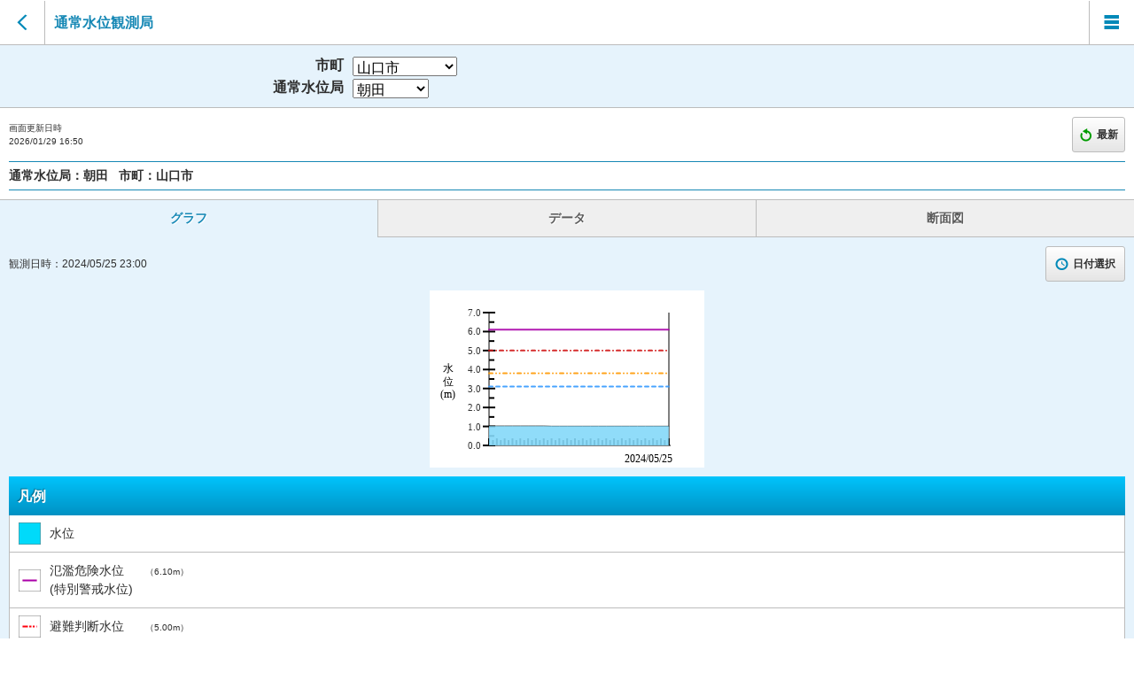

--- FILE ---
content_type: text/html; charset=utf-8
request_url: https://y-bousai.pref.yamaguchi.lg.jp/sp/water/spwlObserve.aspx?stncd=058&obsdt=202405252330
body_size: 104699
content:


<!DOCTYPE html>
<html lang="ja">
<head><meta charset="UTF-8" /><meta name="viewport" content="width=device-width, initial-scale=1.0, maximum-scale=1.6" /><link rel="stylesheet" href="/sp/WebResource.axd?d=c7sZ7O4QkXz1GlEs_qQzZE484K6punNl-mvtvwOfLjdMny6JX04n2Hc_4ZkIZcHXVFyKJTpQuGtK0eT2vdLcQdoMeh_N9W4G3vutjVKLplwj2NNrDF5vuczD9NO_9mS6oeaL1izmTMehDyvkEdXdF-mYOFT-STzFYdlXyKrJCmpq8Z4bbHP_gDZyz-lPxCiFoGeExA2&amp;t=638194476278621583" /><script type="text/javascript" src="/sp/WebResource.axd?d=-U2kj_Sjj976ntbtMRToJh_zkcttVS3d8TA1WUtd3NmnCE5CIHK8U-u3ryQxKqSGPXTO8bd1hzHK-0iga2SSpaWEuZ3sp7vXLWF_eR97mAtWGfX_e-987Sm09hHYFI_WewsjCCUk7CtOoEyteXamHh9-m8k24_CTPRHx2UInrE4sBYrj0&amp;t=638194476278621583" class="wijmoScript">

</script><script type="text/javascript" src="/sp/WebResource.axd?d=y4aUBgX4DDwGgIOp3k6EMGaFY70i1OuLQgLXUFv_0fs4nKoV5TwUq35YcVXE4NBIYNSZUDQXjOxaQCu3I9kXP_xZWLdWne7wtiUgNwrI1OD2PV5C3wb6k--f-ZCnz7A8cFcY58ZW_0lN1uxEgW_dQKvsyPXOmDA2rmvrMHd2Y4k0e4tfIMUGFv3thMcH8B8dzOlXUg2&amp;t=638194476278621583" class="wijmoScript">

</script><script type="text/javascript" src="/sp/WebResource.axd?d=zsWGyUD-Wm6OcHYEpMj9NUTKB4jAfj8iVoV3nsTthHq-WSQSH-iMXKNQSiWxnTavil_Lg_BOiag_Sgc4pWHXMWYSH7KVq5TosU97ear1BIgV2GRGBuk6rqYuSKVCg9O2wOVl5H1sVA0jBA2hmUlkLl7K7pIqZdY_G06Tmbz-y6935UGk0&amp;t=638194476278621583" class="wijmoScript">

</script><script type="text/javascript" src="/sp/WebResource.axd?d=LOvcyByfknxo1wfeDV7za9zgxhbZC97GqzvJI0KrFrihb-zMqJVy3Vs31fBolhpyAjmG5vGS0ZjaLS7LOk46k93LXG3bDSJxBmWHkMn_Dr0BlJo2wwJA_BR7MOJbIoFo71apkcPBuaalH_11H9glFsuINZ4iUs0782tjgBtC58jWbHdC0&amp;t=638194476278621583" class="wijmoScript">

</script><script type="text/javascript" src="/sp/WebResource.axd?d=8Cad9btPp9jFPHV891U-1dxfWm2-Jskrc7U2EhaLOT-fkpR68IoLT4WHZ2Fh1q6Rb78AGOWe7elx_GAHwvQ-UogYEVtXyHu8zGi9nlrUUGwJdb1JJiJZ90-9pP3xVEMVVNTWl7A24ceWCJOnLHXicoxrEbuabTHlUAR5AErsEeiAdhWfuqJw3ioh7YhOyGg_Rddy7Q2&amp;t=638194476278621583" class="wijmoScript">

</script><script type="text/javascript" src="/sp/WebResource.axd?d=xrmSZZVlxXGlNKMcErQBqnclMobWbgK-cEIg5D5VkP9yQ95GrSN59ZQFlxEm6gh83pRY-bxyw2VMsj_OOOfty1-_sxIIQEIvTNEWKF4pUHTB2B8dCQooPhXTd4ebnSGtCnoqaTMyBZmtSpwuncO0shHDVuZ0TySkxEZ1_B39XSU2uZLNkPGvaY3abOtPbYK2QXImDg2&amp;t=638194476278621583" class="wijmoScript">

</script><script type="text/javascript" src="/sp/WebResource.axd?d=CvCLjXy5jqiYEvSSs1THplfBJ86p4xNlxNnWZBFtUgjWhoPB67vq-YTdAI4-pX6vLe-RiyfV_pyKuWyaAqAb1Ea98vYu_ba9IavXnD_-BTn-gUWrbpmANColCKjuuElCmZ2Iw4MxLyuZtxFCrW8WFLHXg0zpmVCHlV3dHs-5gdOMM68L0&amp;t=638194476278621583" class="wijmoScript">

</script><script type="text/javascript" src="/sp/WebResource.axd?d=NqD4E3iDciA5uZuuiWq-BmDSsYJz4BeEVCRjYoVR4PjMWWFlkP0G6Dn2NSPaw_kQpJtI6VPDWRDECa60TMp2Kirr12EADuiuZCAvbz-Qd1WuvEYPneY8BAnOgTQfoM1XcivFWmEnul674wL3XiMw0zI4tpqhreUYPrwuOsoGMMqsEjYh0&amp;t=638194476278621583" class="wijmoScript">

</script><title>
	山口県土木防災情報システム|通常水位観測局
</title><link rel="stylesheet" href="../css/import.css" type="text/css" media="screen" />
    
    
    <script src="../js/selectCity.js"></script>
    <script src="../js/data.js"></script>
    <script src="../js/list.js"></script>
    <script src="../js/css.js"></script>
    <script src="../js/script.js"></script>
    <script src="../js/check.js"></script>
    <script src="../js/date.js"></script>
    <script type="text/javascript"></script>
</head>
<body>

    <form name="form2" method="post" action="./spwlObserve.aspx?stncd=058&amp;obsdt=202405252330" onsubmit="javascript:return WebForm_OnSubmit();" id="form2">
<div>
<input type="hidden" name="__EVENTTARGET" id="__EVENTTARGET" value="" />
<input type="hidden" name="__EVENTARGUMENT" id="__EVENTARGUMENT" value="" />
<input type="hidden" name="__LASTFOCUS" id="__LASTFOCUS" value="" />
<input type="hidden" name="__VIEWSTATE" id="__VIEWSTATE" value="/wEPDwUJNTAxNTM3MzY2DxYCHhNWYWxpZGF0ZVJlcXVlc3RNb2RlAgEWAgIBD2QWOAIHDxAPFgIeC18hRGF0YUJvdW5kZ2QQFRIM5LiL6KiY5Lul5aSWCemYv+atpueUugnlsqnlm73luIIJ5a6H6YOo5biCCeS4i+advuW4ghLlsbHpmb3lsI/ph47nlLDluIIJ5LiL6Zai5biCCeWRqOWNl+W4gg/[base64]/[base64]/////D2SONB8gkOWgvZzjN9oDkeWpKqvxVQ==" />
</div>

<script type="text/javascript">
//<![CDATA[
var theForm = document.forms['form2'];
if (!theForm) {
    theForm = document.form2;
}
function __doPostBack(eventTarget, eventArgument) {
    if (!theForm.onsubmit || (theForm.onsubmit() != false)) {
        theForm.__EVENTTARGET.value = eventTarget;
        theForm.__EVENTARGUMENT.value = eventArgument;
        theForm.submit();
    }
}
//]]>
</script>



<script src="../js/common.js" type="text/javascript"></script>
<script type="text/javascript">
//<![CDATA[
function WebForm_OnSubmit() {
$('#riverC1WebChart').wijSaveState('c1compositechart', 'adjustOptions');$('#crossSectionC1WebChart').wijSaveState('c1compositechart', 'adjustOptions');
return true;
}
//]]>
</script>

<div>

	<input type="hidden" name="__VIEWSTATEGENERATOR" id="__VIEWSTATEGENERATOR" value="6936598F" />
	<input type="hidden" name="__EVENTVALIDATION" id="__EVENTVALIDATION" value="/wEdAJoBsl38dvk+iX0RdvXqXCHzYZloqEGyxsWEHHykhqqiNT3+dVfl6CLFb2sPav17990DSRnE0krfK4TNQNIXetS0YIjlQrBTSDwXzbAOQSOrQmxkwf/FKTKvItLMwlsVnGZyE4YG8n02p6VDNd4/UkyauyJZrLxT7kQjMscHFYFX0nNGQNRMM0OyXCUZk5dj+7ildYfxAvKyM1YW/kv6rmygQffnUJkzqrK52MDZ5YNGD77kKe5PJFIxER/dZKq09ezajZ7NouSYX/x/JGArYpDMoRUy7aDknHnePv8Qfzyme9jmiP8evosEjH9YhwWRVyIXsB7rUOCoYk0qIzaC0wTStGqiHRewC34T4tzpe93A0AyKrzhjobOJBgBPzPrerYQOcCZ99y8xiOsIcTupXt+dwpz6lLwOMIUwOLinimUxDO3ElgtnkM09av5bpPR+2jL+BiQtG8/cm2zm5u/qTPB5U0pPKVfDFPt9EZu7FDX3Pwvw3JG64088a9pJDaX8eF3lf20wYrzzXCxPON5JLZPnmMIi0lMVX+BJnGHAf0bwswrkKREJvcLBBHxwf3z9WOJyHsFPKybnXR3jyp/KeYr1T+zXswm7QtVFP/C9JlfclODq22tayoKukUS4HroANqb1Q+5E8meFSwyhx4IBLrMCv32a3adLnqnumnKpZkSRpVWZpTXKA3dmN0ZykjRV61wBb1M3QT5myd3lCTcarGCVejpM+ArmzFnE/ka2q0DllOPqC4o2nTiaeL1xKj+G9YebIgDfzinaX7UOg+/sPs/6cRraoG/NIymiciW7bBY/cxY33QTV/4BC3zp8CtW65zX1p70W+NOpGvCV3PY1UhzXbx5o+krp2nednits+VU7y9vU9DsPB3HA40TBjNreAVvDIKCWa42mJ8FonWdHnycAFIqdSe6TnZdxZsj5ig6wvWRSEeA2U1d1UqU7AMCCdT6k4PFFuPIZLHiSLuCvdTS4BKLMtrMrFVdBtrPtZQrvPwztBQaGcr55rOkL/tIUAvJ8+f9H+Qtb/yqJU8CCinL9MIeHTvxZIXkiRiMAGpWFLHsYvlNfpcLsTGjV3TOTIzG6Gme6Pxf6kmQ5MASed/7zt+9+sUNmMywlJlnk6ustANtcl4F0bP2hhYdMe1iwPxb/zYNBkRRtwFLNN3BtOvIlYSAD/ziQDhKrQeSiYZCzAendbiEu0I0aSn92c095bFQrh21vJDV8Af+rl3c6D9xmC28vWql6Wjxmco59yIyRlj5Dh1iTYbK8qiAn/f9k82XcBW3kNx3MaFO5eDhER+ENnU7Yx1QqAyssAIdCb/MaaiZoX992Jy3ed5d8+9NhHG2dAYqnp5J4MzHilZcsdpAEG4eeIAnEjBPzoJhJl7jypzfut3St7aIZyQQgAWsdLC3wjyz1szRVUOQ98VKHcbe3xMnfYA+cQGzD7sFWI/JA3X7X0HmG6Y0GbcmoKboSG2YJuFsirS5rDvuJZnASkIV+XfxGyaWCammiG/CibEZ0/0sj1/WPJsoH7uNyGl5vYO/GYlf7AS/4lrGjVUHArIJuPt7THHHS1NRP8aAdvkz4XNbnWWDTrn5hxRmQFtcf7q8k2nrr2ejouRjfunouldX9iBnt1cpaL/bATA0BgmmKJJ1u2i1Titt1td5puckEJVFPVBFkg+QXLhHfL3Ze3xtSfwg25Vklp9UCN58VLrZPzGdBjQJGA3xuQeT27tei0rD66GE15m+5H4GffQ8HzS8brX5gj+JYh8wXJcenv5U5U+uvTc7Y9Hd/Kucago1lh26xLXricfs60siOt5cCzgYANWNo+Y9BmFVUveLUSy/M4DdU2Z4ezAukCXmQZTEKc6znlQ8hcOmPoT5lgD4eZznYphY21eGEXMeD4/fAFXtcxkFZL4JAsYX6yV1CUzekjf/vZucXj38cVlPtEZ6CsfwBKHPWV+wG0izdpw2a4CNGYpHN25ntXDxAceg7bXEOehsHfqXBhEla3GuOefCEBTHmx9GvpNgJ2QDqoLx2G8qAsbayaeIuNXl19MtCSp7KEWK9i/p0TBOwa4NTCsw0dV5gmNe40PJvCzDx5ZS3wz5ubXwyBVZOc5PjySjC1w69wPux8aj5U5NfRdadmtt8qzVg0SwCUKVDowvgL+Wv2Ebs3+UST3kaQ7bsZk9ZDt4jQi/wdnreCLKEYG+YVR/9T4JFCkHdzae6MEG1DqDtsGvFnOzegZtE5OS3fyDBvbnXHYQ/KJ75QPI0hzHoaZP7Bf/nD4k6iNBTDXbkqw/pyisvB2qyNMAgpXOiv6NtoBvrvPwfzQosZj8BDWVumR7wBbcz65ukHTo4BrlxXpjgk49NTadJY65Rccf0fsX4V6Rq5i0jRNggFnAzzvOZARfz97eMQOk1ziRqux2Abc6RgoHLzbupE11m7Iohx2pTIo3W/NW/wCyAWB/3ZRHiYWmC64gP1tsyth/B+p6uSilTfXu0ihsvdhwIzkAhOcnlUqqoLbrLY36xP63A3RQa4u+QV/JhwMP0JEmyJ5rHjwPQJZ6BBQWF/KIiSl6+LrOvrs4wcH+De1OIQNueNMSYjVsocS4xKbIahj2G+CxhXwRtwWj/VWCpQHb2qEhB48TuG3PPXqAKzobpkklRFGvmWWdCXkMHjEqD2YzF25IKDenL1MsGysh5O0aBFuOT+3UHjLUs2OuLbrg8PvOPcd5sn+b+DFJJ4Dl4l3K6xKZccqE/[base64]/8WzO8rhpihR192ufcMATVBKP2NFjT8f/tMmtmqNxJEGFCw3hfpWkgJK37yEDIgwxzj+HWhoOoWsiLfBB/jhpo1YW6sq6XsvyJyoh+pwRJUyM6tSPEzLD2YPLIvG+yo2TzndPuFKyrT/7BVpz06looko6a3CtVeaYwQelsZN0ugtjU" />
</div>
        <input type="hidden" name="rainStnCode" id="rainStnCode" />
        <input type="hidden" name="riverStncd" id="riverStncd" value="058" />
        <input type="hidden" name="riverCitycd" id="riverCitycd" />
        <input type="hidden" name="observe" id="observe" value="202405252330" />
        <input type="hidden" name="obsDate" id="obsDate" value="202405252330" />
        <input type="hidden" name="observeSt" id="observeSt" />
        <input type="hidden" name="observeEd" id="observeEd" />
        
        <noscript>JavaScriptの設定を有効にしてください。</noscript>
        <div id="wrapper">
            <header>
                <nav class="btn-back"><a href="javascript:window.history.back();"></a></nav>
                
                
                <h1 class="title-01">通常水位観測局</h1>
                
                <nav class="btnMenu"><a class="over" href="#menuLayer"></a></nav>
            </header>


            


            

            
            <div class="title-03">
                <dl class="title-select">
                    <dt>市町</dt>
                    <dd>
                        <select name="CityDropDownList" onchange="javascript:setTimeout(&#39;__doPostBack(\&#39;CityDropDownList\&#39;,\&#39;\&#39;)&#39;, 0)" id="CityDropDownList">
	<option value="00000">下記以外</option>
	<option value="35502">阿武町</option>
	<option value="35208">岩国市</option>
	<option value="35202">宇部市</option>
	<option value="35207">下松市</option>
	<option value="35216">山陽小野田市</option>
	<option value="35201">下関市</option>
	<option value="35215">周南市</option>
	<option value="35305">周防大島町</option>
	<option value="35343">田布施町</option>
	<option value="35211">長門市</option>
	<option value="35204">萩市</option>
	<option value="35210">光市</option>
	<option value="35344">平生町</option>
	<option value="35206">防府市</option>
	<option value="35213">美祢市</option>
	<option value="35212">柳井市</option>
	<option selected="selected" value="35203">山口市</option>

</select>
                    </dd>
                </dl>
                <dl class="title-select">
                    
                    
                    <dt>通常水位局</dt>
                    
                    <dd>
                        <select name="ObsDropDownList" onchange="javascript:setTimeout(&#39;__doPostBack(\&#39;ObsDropDownList\&#39;,\&#39;\&#39;)&#39;, 0)" id="ObsDropDownList">
	<option value="055">御堀橋</option>
	<option value="059">東津橋</option>
	<option value="047">朝早橋</option>
	<option value="053">木町</option>
	<option value="054">鰐石</option>
	<option selected="selected" value="058">朝田</option>
	<option value="051">三谷</option>
	<option value="048">蔵目喜</option>
	<option value="050">用路</option>
	<option value="049">下地</option>
	<option value="057">島地</option>
	<option value="052">宮野河原</option>
	<option value="056">豊年橋</option>
	<option value="060">四辻</option>
	<option value="061">上常盤橋</option>
	<option value="062">井関橋</option>
	<option value="110">今津川</option>
	<option value="125">(国)堀</option>
	<option value="126">(国)漆尾</option>
	<option value="129">前田橋</option>
	<option value="130">大歳</option>
	<option value="132">九田</option>

</select>
                    </dd>
                </dl>
            </div>

            <ul class="read-menu">
                <li class="text-10 t-left">画面更新日時<br />
                    <span id="disptime">2026/01/29 16:50</span></li>
                <li class="text-12 t-shadow-d f-bold update-btn">
                    
                    <a id="reload" class="gradient-01 btn-02 radius3 border-02" href="javascript:__doPostBack(&#39;reload&#39;,&#39;&#39;)"><span class="update-icn">最新</span></a>
                </li>
            </ul>
            
            
            <h2 class="border-blue m-bottom m-side f-bold">通常水位局：<span id="riverObsNmLabel">朝田</span>
                
        &nbsp;&nbsp;市町：<span id="riverCityNmLabel">山口市</span>
            </h2>

            <nav class="tabNav">
                <ul>
                    <li><a href="#grf">グラフ</a></li>
                    <li><a href="#data">データ</a></li>
                    <li><a href="#cross">断面図</a></li>
                </ul>
            </nav>

            <section class="tabContent current" id="grf">
                <h2>グラフ</h2>
                <div>
                    <ul class="read-menu m-clear">
                        <li class="text-12 t-left p-clear">観測日時：<span id="obsGrfDt">2024/05/25 23:00</span>
                        </li>
                        <li class="text-12 t-shadow-d f-bold p-right-clear time-btn"><a class="gradient-01 btn-02 radius3 border-02 over" href="#overLayer2"><span class="time-icn">日付選択</span></a></li>
                    </ul>
                    
                    
                    
                    <div align="center">
                        <p class="img-box m-top">
                            <div id="riverC1WebChart" title="水位グラフ" class="ui-helper-hidden-accessible " style="background-color:White;height:200px;width:310px;">

</div><input name="riverC1WebChart__jsonserverstate_ffcache" id="riverC1WebChart__jsonserverstate" type="hidden" />
                            
                        </p>
                    </div>
                    

                    <h3 class="title-02 t-shadow-u">凡例
                    </h3>
                    <ul class="legend-list border-side border-bottom">
                        <li><span class="water-grf-icn-01">水位</span></li>
                        <li class="cut"><span class="water-grf-icn-02 left" style="width: 98px;">氾濫危険水位<br>
                            (特別警戒水位)</span><span class="text-10 right"><span id="overflowLabel">（6.10m）</span>
                            </span></li>
                        <li class="cut"><span class="water-grf-icn-03 left" style="width: 98px;">避難判断水位</span><span class="text-10 right"><span id="evacuateLabel">（5.00m）</span>
                        </span></li>
                        <li class="cut"><span class="water-grf-icn-04 left" style="width: 98px;">氾濫注意水位<br>
                            (警戒水位)</span><span class="text-10 right"><span id="overflowWarningLabel">（3.80m）</span>
                            </span></li>
                        <li class="cut"><span class="water-grf-icn-05 left" style="width: 98px;">水防団待機水位<br>
                            (通報水位)</span><span class="text-10 right"><span id="waitLabel">（3.10m）</span>
                            </span></li>
                    </ul>
                </div>
                
            </section>

            <section class="tabContent" id="data">
                <h2>データ</h2>
                <div>
                    <ul class="read-menu m-clear">
                        <li class="text-12 t-left p-clear">観測日時：<span id="obsListDt">2024/05/25 23:30</span></li>
                        <li class="text-12 t-shadow-d f-bold p-right-clear time-btn"><a class="gradient-01 btn-02 radius3 border-02 over" href="#overLayer2"><span class="time-icn">日付選択</span></a></li>
                    </ul>
                    
                    <table class="tb-data text-12">
                        <thead>
                            <tr>
                                <th class="auto-style1" style="height: 28px">時刻</th>
                                <th style="height: 28px">水位(m)</th>
                                <th style="height: 28px">差分(m)</th>
                            </tr>
                        </thead>
                        <tbody>
                            
                                    <tr class="hour_23b "><td class="plus-hour">2024/05/24<br />23:40</td><td>1.02</td><td class="deff-same"> 0.00</td></tr>
                                
                                    <tr class="dotted minute_23b "><td class="inner-date">2024/05/24<br />23:50</td><td>1.02</td><td class="deff-same"> 0.00</td></tr>
                                
                                    <tr class="hour_00 "><td class="plus-hour">2024/05/25<br />00:00</td><td>1.02</td><td class="deff-same"> 0.00</td></tr>
                                
                                    <tr class="dotted minute_00 "><td class="inner-date">2024/05/25<br />00:10</td><td>1.02</td><td class="deff-same"> 0.00</td></tr>
                                
                                    <tr class="dotted minute_00 "><td class="inner-date">2024/05/25<br />00:20</td><td>1.02</td><td class="deff-same"> 0.00</td></tr>
                                
                                    <tr class="dotted minute_00 "><td class="inner-date">2024/05/25<br />00:30</td><td>1.02</td><td class="deff-same"> 0.00</td></tr>
                                
                                    <tr class="dotted minute_00 "><td class="inner-date">2024/05/25<br />00:40</td><td>1.02</td><td class="deff-same"> 0.00</td></tr>
                                
                                    <tr class="dotted minute_00 "><td class="inner-date">2024/05/25<br />00:50</td><td>1.02</td><td class="deff-same"> 0.00</td></tr>
                                
                                    <tr class="hour_01 "><td class="plus-hour">2024/05/25<br />01:00</td><td>1.02</td><td class="deff-same"> 0.00</td></tr>
                                
                                    <tr class="dotted minute_01 "><td class="inner-date">2024/05/25<br />01:10</td><td>1.02</td><td class="deff-same"> 0.00</td></tr>
                                
                                    <tr class="dotted minute_01 "><td class="inner-date">2024/05/25<br />01:20</td><td>1.02</td><td class="deff-same"> 0.00</td></tr>
                                
                                    <tr class="dotted minute_01 "><td class="inner-date">2024/05/25<br />01:30</td><td>1.02</td><td class="deff-same"> 0.00</td></tr>
                                
                                    <tr class="dotted minute_01 "><td class="inner-date">2024/05/25<br />01:40</td><td>1.02</td><td class="deff-same"> 0.00</td></tr>
                                
                                    <tr class="dotted minute_01 "><td class="inner-date">2024/05/25<br />01:50</td><td>1.02</td><td class="deff-same"> 0.00</td></tr>
                                
                                    <tr class="hour_02 "><td class="plus-hour">2024/05/25<br />02:00</td><td>1.02</td><td class="deff-same"> 0.00</td></tr>
                                
                                    <tr class="dotted minute_02 "><td class="inner-date">2024/05/25<br />02:10</td><td>1.02</td><td class="deff-same"> 0.00</td></tr>
                                
                                    <tr class="dotted minute_02 "><td class="inner-date">2024/05/25<br />02:20</td><td>1.02</td><td class="deff-same"> 0.00</td></tr>
                                
                                    <tr class="dotted minute_02 "><td class="inner-date">2024/05/25<br />02:30</td><td>1.02</td><td class="deff-same"> 0.00</td></tr>
                                
                                    <tr class="dotted minute_02 "><td class="inner-date">2024/05/25<br />02:40</td><td>1.02</td><td class="deff-same"> 0.00</td></tr>
                                
                                    <tr class="dotted minute_02 "><td class="inner-date">2024/05/25<br />02:50</td><td>1.02</td><td class="deff-same"> 0.00</td></tr>
                                
                                    <tr class="hour_03 "><td class="plus-hour">2024/05/25<br />03:00</td><td>1.02</td><td class="deff-same"> 0.00</td></tr>
                                
                                    <tr class="dotted minute_03 "><td class="inner-date">2024/05/25<br />03:10</td><td>1.02</td><td class="deff-same"> 0.00</td></tr>
                                
                                    <tr class="dotted minute_03 "><td class="inner-date">2024/05/25<br />03:20</td><td>1.02</td><td class="deff-same"> 0.00</td></tr>
                                
                                    <tr class="dotted minute_03 "><td class="inner-date">2024/05/25<br />03:30</td><td>1.02</td><td class="deff-same"> 0.00</td></tr>
                                
                                    <tr class="dotted minute_03 "><td class="inner-date">2024/05/25<br />03:40</td><td>1.02</td><td class="deff-same"> 0.00</td></tr>
                                
                                    <tr class="dotted minute_03 "><td class="inner-date">2024/05/25<br />03:50</td><td>1.02</td><td class="deff-same"> 0.00</td></tr>
                                
                                    <tr class="hour_04 "><td class="plus-hour">2024/05/25<br />04:00</td><td>1.02</td><td class="deff-same"> 0.00</td></tr>
                                
                                    <tr class="dotted minute_04 "><td class="inner-date">2024/05/25<br />04:10</td><td>1.02</td><td class="deff-same"> 0.00</td></tr>
                                
                                    <tr class="dotted minute_04 "><td class="inner-date">2024/05/25<br />04:20</td><td>1.02</td><td class="deff-same"> 0.00</td></tr>
                                
                                    <tr class="dotted minute_04 "><td class="inner-date">2024/05/25<br />04:30</td><td>1.02</td><td class="deff-same"> 0.00</td></tr>
                                
                                    <tr class="dotted minute_04 "><td class="inner-date">2024/05/25<br />04:40</td><td>1.02</td><td class="deff-same"> 0.00</td></tr>
                                
                                    <tr class="dotted minute_04 "><td class="inner-date">2024/05/25<br />04:50</td><td>1.02</td><td class="deff-same"> 0.00</td></tr>
                                
                                    <tr class="hour_05 "><td class="plus-hour">2024/05/25<br />05:00</td><td>1.02</td><td class="deff-same"> 0.00</td></tr>
                                
                                    <tr class="dotted minute_05 "><td class="inner-date">2024/05/25<br />05:10</td><td>1.02</td><td class="deff-same"> 0.00</td></tr>
                                
                                    <tr class="dotted minute_05 "><td class="inner-date">2024/05/25<br />05:20</td><td>1.02</td><td class="deff-same"> 0.00</td></tr>
                                
                                    <tr class="dotted minute_05 "><td class="inner-date">2024/05/25<br />05:30</td><td>1.02</td><td class="deff-same"> 0.00</td></tr>
                                
                                    <tr class="dotted minute_05 "><td class="inner-date">2024/05/25<br />05:40</td><td>1.02</td><td class="deff-same"> 0.00</td></tr>
                                
                                    <tr class="dotted minute_05 "><td class="inner-date">2024/05/25<br />05:50</td><td>1.02</td><td class="deff-same"> 0.00</td></tr>
                                
                                    <tr class="hour_06 "><td class="plus-hour">2024/05/25<br />06:00</td><td>1.02</td><td class="deff-same"> 0.00</td></tr>
                                
                                    <tr class="dotted minute_06 "><td class="inner-date">2024/05/25<br />06:10</td><td>1.02</td><td class="deff-same"> 0.00</td></tr>
                                
                                    <tr class="dotted minute_06 "><td class="inner-date">2024/05/25<br />06:20</td><td>1.02</td><td class="deff-same"> 0.00</td></tr>
                                
                                    <tr class="dotted minute_06 "><td class="inner-date">2024/05/25<br />06:30</td><td>1.02</td><td class="deff-same"> 0.00</td></tr>
                                
                                    <tr class="dotted minute_06 "><td class="inner-date">2024/05/25<br />06:40</td><td>1.02</td><td class="deff-same"> 0.00</td></tr>
                                
                                    <tr class="dotted minute_06 "><td class="inner-date">2024/05/25<br />06:50</td><td>1.02</td><td class="deff-same"> 0.00</td></tr>
                                
                                    <tr class="hour_07 "><td class="plus-hour">2024/05/25<br />07:00</td><td>1.02</td><td class="deff-same"> 0.00</td></tr>
                                
                                    <tr class="dotted minute_07 "><td class="inner-date">2024/05/25<br />07:10</td><td>1.02</td><td class="deff-same"> 0.00</td></tr>
                                
                                    <tr class="dotted minute_07 "><td class="inner-date">2024/05/25<br />07:20</td><td>1.02</td><td class="deff-same"> 0.00</td></tr>
                                
                                    <tr class="dotted minute_07 "><td class="inner-date">2024/05/25<br />07:30</td><td>1.02</td><td class="deff-same"> 0.00</td></tr>
                                
                                    <tr class="dotted minute_07 "><td class="inner-date">2024/05/25<br />07:40</td><td>1.01</td><td class="deff-down"> -0.01</td></tr>
                                
                                    <tr class="dotted minute_07 "><td class="inner-date">2024/05/25<br />07:50</td><td>1.01</td><td class="deff-same"> 0.00</td></tr>
                                
                                    <tr class="hour_08 "><td class="plus-hour">2024/05/25<br />08:00</td><td>1.01</td><td class="deff-same"> 0.00</td></tr>
                                
                                    <tr class="dotted minute_08 "><td class="inner-date">2024/05/25<br />08:10</td><td>1.01</td><td class="deff-same"> 0.00</td></tr>
                                
                                    <tr class="dotted minute_08 "><td class="inner-date">2024/05/25<br />08:20</td><td>1.01</td><td class="deff-same"> 0.00</td></tr>
                                
                                    <tr class="dotted minute_08 "><td class="inner-date">2024/05/25<br />08:30</td><td>1.01</td><td class="deff-same"> 0.00</td></tr>
                                
                                    <tr class="dotted minute_08 "><td class="inner-date">2024/05/25<br />08:40</td><td>1.01</td><td class="deff-same"> 0.00</td></tr>
                                
                                    <tr class="dotted minute_08 "><td class="inner-date">2024/05/25<br />08:50</td><td>1.01</td><td class="deff-same"> 0.00</td></tr>
                                
                                    <tr class="hour_09 "><td class="plus-hour">2024/05/25<br />09:00</td><td>1.01</td><td class="deff-same"> 0.00</td></tr>
                                
                                    <tr class="dotted minute_09 "><td class="inner-date">2024/05/25<br />09:10</td><td>1.01</td><td class="deff-same"> 0.00</td></tr>
                                
                                    <tr class="dotted minute_09 "><td class="inner-date">2024/05/25<br />09:20</td><td>1.01</td><td class="deff-same"> 0.00</td></tr>
                                
                                    <tr class="dotted minute_09 "><td class="inner-date">2024/05/25<br />09:30</td><td>1.01</td><td class="deff-same"> 0.00</td></tr>
                                
                                    <tr class="dotted minute_09 "><td class="inner-date">2024/05/25<br />09:40</td><td>1.01</td><td class="deff-same"> 0.00</td></tr>
                                
                                    <tr class="dotted minute_09 "><td class="inner-date">2024/05/25<br />09:50</td><td>1.01</td><td class="deff-same"> 0.00</td></tr>
                                
                                    <tr class="hour_10 "><td class="plus-hour">2024/05/25<br />10:00</td><td>1.01</td><td class="deff-same"> 0.00</td></tr>
                                
                                    <tr class="dotted minute_10 "><td class="inner-date">2024/05/25<br />10:10</td><td>1.01</td><td class="deff-same"> 0.00</td></tr>
                                
                                    <tr class="dotted minute_10 "><td class="inner-date">2024/05/25<br />10:20</td><td>1.01</td><td class="deff-same"> 0.00</td></tr>
                                
                                    <tr class="dotted minute_10 "><td class="inner-date">2024/05/25<br />10:30</td><td>1.01</td><td class="deff-same"> 0.00</td></tr>
                                
                                    <tr class="dotted minute_10 "><td class="inner-date">2024/05/25<br />10:40</td><td>1.01</td><td class="deff-same"> 0.00</td></tr>
                                
                                    <tr class="dotted minute_10 "><td class="inner-date">2024/05/25<br />10:50</td><td>1.01</td><td class="deff-same"> 0.00</td></tr>
                                
                                    <tr class="hour_11 "><td class="plus-hour">2024/05/25<br />11:00</td><td>1.01</td><td class="deff-same"> 0.00</td></tr>
                                
                                    <tr class="dotted minute_11 "><td class="inner-date">2024/05/25<br />11:10</td><td>1.01</td><td class="deff-same"> 0.00</td></tr>
                                
                                    <tr class="dotted minute_11 "><td class="inner-date">2024/05/25<br />11:20</td><td>1.01</td><td class="deff-same"> 0.00</td></tr>
                                
                                    <tr class="dotted minute_11 "><td class="inner-date">2024/05/25<br />11:30</td><td>1.01</td><td class="deff-same"> 0.00</td></tr>
                                
                                    <tr class="dotted minute_11 "><td class="inner-date">2024/05/25<br />11:40</td><td>1.01</td><td class="deff-same"> 0.00</td></tr>
                                
                                    <tr class="dotted minute_11 "><td class="inner-date">2024/05/25<br />11:50</td><td>1.01</td><td class="deff-same"> 0.00</td></tr>
                                
                                    <tr class="hour_12 "><td class="plus-hour">2024/05/25<br />12:00</td><td>1.01</td><td class="deff-same"> 0.00</td></tr>
                                
                                    <tr class="dotted minute_12 "><td class="inner-date">2024/05/25<br />12:10</td><td>1.01</td><td class="deff-same"> 0.00</td></tr>
                                
                                    <tr class="dotted minute_12 "><td class="inner-date">2024/05/25<br />12:20</td><td>1.01</td><td class="deff-same"> 0.00</td></tr>
                                
                                    <tr class="dotted minute_12 "><td class="inner-date">2024/05/25<br />12:30</td><td>1.01</td><td class="deff-same"> 0.00</td></tr>
                                
                                    <tr class="dotted minute_12 "><td class="inner-date">2024/05/25<br />12:40</td><td>1.01</td><td class="deff-same"> 0.00</td></tr>
                                
                                    <tr class="dotted minute_12 "><td class="inner-date">2024/05/25<br />12:50</td><td>1.01</td><td class="deff-same"> 0.00</td></tr>
                                
                                    <tr class="hour_13 "><td class="plus-hour">2024/05/25<br />13:00</td><td>1.01</td><td class="deff-same"> 0.00</td></tr>
                                
                                    <tr class="dotted minute_13 "><td class="inner-date">2024/05/25<br />13:10</td><td>1.01</td><td class="deff-same"> 0.00</td></tr>
                                
                                    <tr class="dotted minute_13 "><td class="inner-date">2024/05/25<br />13:20</td><td>1.01</td><td class="deff-same"> 0.00</td></tr>
                                
                                    <tr class="dotted minute_13 "><td class="inner-date">2024/05/25<br />13:30</td><td>1.01</td><td class="deff-same"> 0.00</td></tr>
                                
                                    <tr class="dotted minute_13 "><td class="inner-date">2024/05/25<br />13:40</td><td>1.01</td><td class="deff-same"> 0.00</td></tr>
                                
                                    <tr class="dotted minute_13 "><td class="inner-date">2024/05/25<br />13:50</td><td>1.01</td><td class="deff-same"> 0.00</td></tr>
                                
                                    <tr class="hour_14 "><td class="plus-hour">2024/05/25<br />14:00</td><td>1.01</td><td class="deff-same"> 0.00</td></tr>
                                
                                    <tr class="dotted minute_14 "><td class="inner-date">2024/05/25<br />14:10</td><td>1.01</td><td class="deff-same"> 0.00</td></tr>
                                
                                    <tr class="dotted minute_14 "><td class="inner-date">2024/05/25<br />14:20</td><td>1.01</td><td class="deff-same"> 0.00</td></tr>
                                
                                    <tr class="dotted minute_14 "><td class="inner-date">2024/05/25<br />14:30</td><td>1.01</td><td class="deff-same"> 0.00</td></tr>
                                
                                    <tr class="dotted minute_14 "><td class="inner-date">2024/05/25<br />14:40</td><td>1.01</td><td class="deff-same"> 0.00</td></tr>
                                
                                    <tr class="dotted minute_14 "><td class="inner-date">2024/05/25<br />14:50</td><td>1.01</td><td class="deff-same"> 0.00</td></tr>
                                
                                    <tr class="hour_15 "><td class="plus-hour">2024/05/25<br />15:00</td><td>1.01</td><td class="deff-same"> 0.00</td></tr>
                                
                                    <tr class="dotted minute_15 "><td class="inner-date">2024/05/25<br />15:10</td><td>1.01</td><td class="deff-same"> 0.00</td></tr>
                                
                                    <tr class="dotted minute_15 "><td class="inner-date">2024/05/25<br />15:20</td><td>1.01</td><td class="deff-same"> 0.00</td></tr>
                                
                                    <tr class="dotted minute_15 "><td class="inner-date">2024/05/25<br />15:30</td><td>1.01</td><td class="deff-same"> 0.00</td></tr>
                                
                                    <tr class="dotted minute_15 "><td class="inner-date">2024/05/25<br />15:40</td><td>1.01</td><td class="deff-same"> 0.00</td></tr>
                                
                                    <tr class="dotted minute_15 "><td class="inner-date">2024/05/25<br />15:50</td><td>1.01</td><td class="deff-same"> 0.00</td></tr>
                                
                                    <tr class="hour_16 "><td class="plus-hour">2024/05/25<br />16:00</td><td>1.01</td><td class="deff-same"> 0.00</td></tr>
                                
                                    <tr class="dotted minute_16 "><td class="inner-date">2024/05/25<br />16:10</td><td>1.01</td><td class="deff-same"> 0.00</td></tr>
                                
                                    <tr class="dotted minute_16 "><td class="inner-date">2024/05/25<br />16:20</td><td>1.01</td><td class="deff-same"> 0.00</td></tr>
                                
                                    <tr class="dotted minute_16 "><td class="inner-date">2024/05/25<br />16:30</td><td>1.01</td><td class="deff-same"> 0.00</td></tr>
                                
                                    <tr class="dotted minute_16 "><td class="inner-date">2024/05/25<br />16:40</td><td>1.01</td><td class="deff-same"> 0.00</td></tr>
                                
                                    <tr class="dotted minute_16 "><td class="inner-date">2024/05/25<br />16:50</td><td>1.01</td><td class="deff-same"> 0.00</td></tr>
                                
                                    <tr class="hour_17 "><td class="plus-hour">2024/05/25<br />17:00</td><td>1.01</td><td class="deff-same"> 0.00</td></tr>
                                
                                    <tr class="dotted minute_17 "><td class="inner-date">2024/05/25<br />17:10</td><td>1.01</td><td class="deff-same"> 0.00</td></tr>
                                
                                    <tr class="dotted minute_17 "><td class="inner-date">2024/05/25<br />17:20</td><td>1.01</td><td class="deff-same"> 0.00</td></tr>
                                
                                    <tr class="dotted minute_17 "><td class="inner-date">2024/05/25<br />17:30</td><td>1.01</td><td class="deff-same"> 0.00</td></tr>
                                
                                    <tr class="dotted minute_17 "><td class="inner-date">2024/05/25<br />17:40</td><td>1.01</td><td class="deff-same"> 0.00</td></tr>
                                
                                    <tr class="dotted minute_17 "><td class="inner-date">2024/05/25<br />17:50</td><td>1.01</td><td class="deff-same"> 0.00</td></tr>
                                
                                    <tr class="hour_18 "><td class="plus-hour">2024/05/25<br />18:00</td><td>1.01</td><td class="deff-same"> 0.00</td></tr>
                                
                                    <tr class="dotted minute_18 "><td class="inner-date">2024/05/25<br />18:10</td><td>1.01</td><td class="deff-same"> 0.00</td></tr>
                                
                                    <tr class="dotted minute_18 "><td class="inner-date">2024/05/25<br />18:20</td><td>1.01</td><td class="deff-same"> 0.00</td></tr>
                                
                                    <tr class="dotted minute_18 "><td class="inner-date">2024/05/25<br />18:30</td><td>1.01</td><td class="deff-same"> 0.00</td></tr>
                                
                                    <tr class="dotted minute_18 "><td class="inner-date">2024/05/25<br />18:40</td><td>1.01</td><td class="deff-same"> 0.00</td></tr>
                                
                                    <tr class="dotted minute_18 "><td class="inner-date">2024/05/25<br />18:50</td><td>1.01</td><td class="deff-same"> 0.00</td></tr>
                                
                                    <tr class="hour_19 "><td class="plus-hour">2024/05/25<br />19:00</td><td>1.01</td><td class="deff-same"> 0.00</td></tr>
                                
                                    <tr class="dotted minute_19 "><td class="inner-date">2024/05/25<br />19:10</td><td>1.01</td><td class="deff-same"> 0.00</td></tr>
                                
                                    <tr class="dotted minute_19 "><td class="inner-date">2024/05/25<br />19:20</td><td>1.01</td><td class="deff-same"> 0.00</td></tr>
                                
                                    <tr class="dotted minute_19 "><td class="inner-date">2024/05/25<br />19:30</td><td>1.01</td><td class="deff-same"> 0.00</td></tr>
                                
                                    <tr class="dotted minute_19 "><td class="inner-date">2024/05/25<br />19:40</td><td>1.01</td><td class="deff-same"> 0.00</td></tr>
                                
                                    <tr class="dotted minute_19 "><td class="inner-date">2024/05/25<br />19:50</td><td>1.01</td><td class="deff-same"> 0.00</td></tr>
                                
                                    <tr class="hour_20 "><td class="plus-hour">2024/05/25<br />20:00</td><td>1.01</td><td class="deff-same"> 0.00</td></tr>
                                
                                    <tr class="dotted minute_20 "><td class="inner-date">2024/05/25<br />20:10</td><td>1.01</td><td class="deff-same"> 0.00</td></tr>
                                
                                    <tr class="dotted minute_20 "><td class="inner-date">2024/05/25<br />20:20</td><td>1.01</td><td class="deff-same"> 0.00</td></tr>
                                
                                    <tr class="dotted minute_20 "><td class="inner-date">2024/05/25<br />20:30</td><td>1.01</td><td class="deff-same"> 0.00</td></tr>
                                
                                    <tr class="dotted minute_20 "><td class="inner-date">2024/05/25<br />20:40</td><td>1.01</td><td class="deff-same"> 0.00</td></tr>
                                
                                    <tr class="dotted minute_20 "><td class="inner-date">2024/05/25<br />20:50</td><td>1.01</td><td class="deff-same"> 0.00</td></tr>
                                
                                    <tr class="hour_21 "><td class="plus-hour">2024/05/25<br />21:00</td><td>1.01</td><td class="deff-same"> 0.00</td></tr>
                                
                                    <tr class="dotted minute_21 "><td class="inner-date">2024/05/25<br />21:10</td><td>1.01</td><td class="deff-same"> 0.00</td></tr>
                                
                                    <tr class="dotted minute_21 "><td class="inner-date">2024/05/25<br />21:20</td><td>1.01</td><td class="deff-same"> 0.00</td></tr>
                                
                                    <tr class="dotted minute_21 "><td class="inner-date">2024/05/25<br />21:30</td><td>1.01</td><td class="deff-same"> 0.00</td></tr>
                                
                                    <tr class="dotted minute_21 "><td class="inner-date">2024/05/25<br />21:40</td><td>1.01</td><td class="deff-same"> 0.00</td></tr>
                                
                                    <tr class="dotted minute_21 "><td class="inner-date">2024/05/25<br />21:50</td><td>1.01</td><td class="deff-same"> 0.00</td></tr>
                                
                                    <tr class="hour_22 "><td class="plus-hour">2024/05/25<br />22:00</td><td>1.01</td><td class="deff-same"> 0.00</td></tr>
                                
                                    <tr class="dotted minute_22 "><td class="inner-date">2024/05/25<br />22:10</td><td>1.01</td><td class="deff-same"> 0.00</td></tr>
                                
                                    <tr class="dotted minute_22 "><td class="inner-date">2024/05/25<br />22:20</td><td>1.01</td><td class="deff-same"> 0.00</td></tr>
                                
                                    <tr class="dotted minute_22 "><td class="inner-date">2024/05/25<br />22:30</td><td>1.01</td><td class="deff-same"> 0.00</td></tr>
                                
                                    <tr class="dotted minute_22 "><td class="inner-date">2024/05/25<br />22:40</td><td>1.01</td><td class="deff-same"> 0.00</td></tr>
                                
                                    <tr class="dotted minute_22 "><td class="inner-date">2024/05/25<br />22:50</td><td>1.01</td><td class="deff-same"> 0.00</td></tr>
                                
                                    <tr class="hour_23 "><td class="plus-hour">2024/05/25<br />23:00</td><td>1.01</td><td class="deff-same"> 0.00</td></tr>
                                
                                    <tr class="dotted minute_23 "><td class="inner-date">2024/05/25<br />23:10</td><td>1.01</td><td class="deff-same"> 0.00</td></tr>
                                
                                    <tr class="dotted minute_23 "><td class="inner-date">2024/05/25<br />23:20</td><td>1.01</td><td class="deff-same"> 0.00</td></tr>
                                
                                    <tr class="dotted minute_23 "><td class="inner-date">2024/05/25<br />23:30</td><td>1.01</td><td class="deff-same"> 0.00</td></tr>
                                
                        </tbody>
                    </table>
                    
                    <div class="p-box-02">
                        <h3 class="title-02 t-shadow-u">凡例</h3>
                        <ul class="legend-list border-side border-bottom">
                            <li class="cut"><span class="water-tb-icn-01 left" style="width: 98px;">氾濫危険水位<br>
                                (特別警戒水位)</span><span class="text-10 right"><span id="overflowLabel2">（6.10m）</span></span></li>
                            <li class="cut"><span class="water-tb-icn-02 left" style="width: 98px;">避難判断水位</span><span class="text-10 right"><span id="evacuateLabel2">（5.00m）</span></span></li>
                            <li class="cut"><span class="water-tb-icn-03 left" style="width: 98px;">氾濫注意水位<br>
                                (警戒水位)</span><span class="text-10 right"><span id="overflowWarningLabel2">（3.80m）</span></span></li>
                            <li class="cut"><span class="water-tb-icn-04 left" style="width: 98px;">水防団待機水位<br>
                                (通報水位)</span><span class="text-10 right"><span id="waitLabel2">（3.10m）</span></span></li>
                            <li><span class="up-tb-icn">上昇</span></li>
                            <li><span class="down-tb-icn">下降</span></li>
                            <li><span class="same-tb-icn">同値</span></li>
                        </ul>
                    </div>
                </div>
            </section>

            <section class="tabContent" id="cross">
                <h2>断面図</h2>
                <div>
                    <span class="text-12">観測日時：<span id="obsCrossDt">2024/05/25 23:00</span></span>
                    
                    
                    
                    <div align="center">
                        <p class="img-box m-top">
                            <div id="crossSectionC1WebChart" title="河川断面図" class="ui-helper-hidden-accessible " style="background-color:White;height:320px;width:355px;">

</div><input name="crossSectionC1WebChart__jsonserverstate_ffcache" id="crossSectionC1WebChart__jsonserverstate" type="hidden" />
                           
                        </p>
                    </div>
                    
                    <div class="p-box-02">
                        <h3 class="title-02 t-shadow-u">凡例</h3>
                        <ul class="legend-list border-side border-bottom">
                            <li><span class="water-grf-icn-01">水位</span></li>
                            <li class="cut"><span class="water-grf-icn-02 left" style="width: 98px;">氾濫危険水位<br>
                                (特別警戒水位)</span><span class="text-10 right"><span id="overflowLabel3">（6.10m）</span></span></li>
                            <li class="cut"><span class="water-grf-icn-03 left" style="width: 98px;">避難判断水位</span><span class="text-10 right"><span id="evacuateLabel3">（5.00m）</span></span></li>
                            <li class="cut"><span class="water-grf-icn-04 left" style="width: 98px;">氾濫注意水位<br>
                                (警戒水位)</span><span class="text-10 right"><span id="overflowWarningLabel3">（3.80m）</span></span></li>
                            <li class="cut"><span class="water-grf-icn-05 left" style="width: 98px;">水防団待機水位<br>
                                (通報水位)</span><span class="text-10 right"><span id="waitLabel3">（3.10m）</span></span></li>
                        </ul>
                    </div>
                </div>
            </section>

            <div class="p-box">
                
                
                <h3 class="title-02 t-shadow-u">通常水位局詳細</h3>
                
                <table id="StationDetailTable" class="tb-station text-10" border="0">
	<tr>
		<th>通常水位局</th><td>朝田</td>
	</tr><tr>
		<th>住所</th><td>朝田2726地先</td>
	</tr><tr>
		<th>水系</th><td>椹野川</td>
	</tr><tr>
		<th>河川</th><td>椹野川</td>
	</tr><tr>
		<th>事務所</th><td>防府</td>
	</tr><tr>
		<th>氾濫危険水位（特別警戒水位）</th><td>6.10m</td>
	</tr><tr>
		<th>避難判断水位</th><td>5.00m</td>
	</tr><tr>
		<th>氾濫注意水位（警戒水位）</th><td>3.80m</td>
	</tr><tr>
		<th>水防団待機水位（通報水位）</th><td>3.10m</td>
	</tr><tr>
		<th>堤防高</th><td>左岸：7.30m（T.P.+10.74m）<br />右岸：7.90m（T.P.+11.34m）</td>
	</tr><tr>
		<th>0点高</th><td>標高3.44m</td>
	</tr>
</table>
            </div>

            <!-- end_overLayer2 -->
            

            <footer>
                <nav id="f-nav">
                    <ul>
                        <li><a href="../index.aspx"><span class="home-icn f-bold ">ホーム</span></a></li>
                        <li><a class="scroll" href="#wrapper"><span class="arrow-icn-up f-bold ">ページ先頭へ</span></a></li>
                    </ul>
                </nav>
                <p id="copyright">山口県土木建築河川課・砂防課・港湾課<br />
                    &copy; Yamaguchi Prefecture</p>
            </footer>
            <!-- end footer -->
        </div>
        <!-- end wrapper -->
        
        <section id="overLayer2" class="modalLayer modalTop">
            <header>
                <h2>日付選択</h2>
                <p class="btnClose1"><a href="#top" class="close"></a></p>
            </header>
            <div class="date-box">
                <h3>日付選択</h3>

                <!-- 年設定フォーム -->
                <select name="ContentPlaceHolder1_yearSelect_1" id="ContentPlaceHolder1_yearSelect_1">
	<option value="2000">2000</option>
	<option value="2001">2001</option>
	<option value="2002">2002</option>
	<option value="2003">2003</option>
	<option value="2004">2004</option>
	<option value="2005">2005</option>
	<option value="2006">2006</option>
	<option value="2007">2007</option>
	<option value="2008">2008</option>
	<option value="2009">2009</option>
	<option value="2010">2010</option>
	<option value="2011">2011</option>
	<option value="2012">2012</option>
	<option value="2013">2013</option>
	<option value="2014">2014</option>
	<option value="2015">2015</option>
	<option value="2016">2016</option>
	<option value="2017">2017</option>
	<option value="2018">2018</option>
	<option value="2019">2019</option>
	<option value="2020">2020</option>
	<option value="2021">2021</option>
	<option value="2022">2022</option>
	<option value="2023">2023</option>
	<option selected="selected" value="2024">2024</option>
	<option value="2025">2025</option>
	<option value="2026">2026</option>

</select>&nbsp;年
                <!-- /年設定フォーム -->
                <ul>
                    <li>
                        <!-- 月設定フォーム -->
                        <select name="ContentPlaceHolder1_monthSelect_1" id="ContentPlaceHolder1_monthSelect_1">
	<option value="01">01</option>
	<option value="02">02</option>
	<option value="03">03</option>
	<option value="04">04</option>
	<option selected="selected" value="05">05</option>
	<option value="06">06</option>
	<option value="07">07</option>
	<option value="08">08</option>
	<option value="09">09</option>
	<option value="10">10</option>
	<option value="11">11</option>
	<option value="12">12</option>

</select>&nbsp;月
                        <!-- /月設定フォーム -->
                    </li>

                    <li>
                        <!-- 日設定フォーム -->
                        <select name="ContentPlaceHolder1_daySelect_1" id="ContentPlaceHolder1_daySelect_1">
	<option value="01">01</option>
	<option value="02">02</option>
	<option value="03">03</option>
	<option value="04">04</option>
	<option value="05">05</option>
	<option value="06">06</option>
	<option value="07">07</option>
	<option value="08">08</option>
	<option value="09">09</option>
	<option value="10">10</option>
	<option value="11">11</option>
	<option value="12">12</option>
	<option value="13">13</option>
	<option value="14">14</option>
	<option value="15">15</option>
	<option value="16">16</option>
	<option value="17">17</option>
	<option value="18">18</option>
	<option value="19">19</option>
	<option value="20">20</option>
	<option value="21">21</option>
	<option value="22">22</option>
	<option value="23">23</option>
	<option value="24">24</option>
	<option selected="selected" value="25">25</option>
	<option value="26">26</option>
	<option value="27">27</option>
	<option value="28">28</option>
	<option value="29">29</option>
	<option value="30">30</option>
	<option value="31">31</option>

</select>&nbsp;日
                        <!-- /日設定フォーム -->
                    </li>
                </ul>
                <ul>
                    <li>
                        <!-- 時間設定フォーム -->
                        <select name="ContentPlaceHolder1_hourSelect_1" id="ContentPlaceHolder1_hourSelect_1">
	<option value="00">00</option>
	<option value="01">01</option>
	<option value="02">02</option>
	<option value="03">03</option>
	<option value="04">04</option>
	<option value="05">05</option>
	<option value="06">06</option>
	<option value="07">07</option>
	<option value="08">08</option>
	<option value="09">09</option>
	<option value="10">10</option>
	<option value="11">11</option>
	<option value="12">12</option>
	<option value="13">13</option>
	<option value="14">14</option>
	<option value="15">15</option>
	<option value="16">16</option>
	<option value="17">17</option>
	<option value="18">18</option>
	<option value="19">19</option>
	<option value="20">20</option>
	<option value="21">21</option>
	<option value="22">22</option>
	<option selected="selected" value="23">23</option>
	<option value="24">24</option>

</select>&nbsp;時
                        <!-- /時間設定フォーム -->
                    </li>

                    <li>
                        <!-- 分設定フォーム -->
                        <select name="ContentPlaceHolder1_minuteSelect_1" id="ContentPlaceHolder1_minuteSelect_1">
	<option value="00">00</option>
	<option value="10">10</option>
	<option value="20">20</option>
	<option selected="selected" value="30">30</option>
	<option value="40">40</option>
	<option value="50">50</option>

</select>&nbsp;分
                        <!-- /分設定フォーム -->
                    </li>
                </ul>
                <!-- <input type="submit" name="graphButton" value="選 択" onclick="return checkObserveDt();" id="graphButton" class="gradient-03 radius5 f-bold text-16" /> -->
                <input type="submit" name="exTimeButton" value="選 択" id="exTimeButton" class="gradient-03 radius5 f-bold text-16" />

            </div>
        </section>

        <section id="menuLayer" class="overLayer">
            <header>
                <h2>メニュー</h2>
                <p class="btnClose1"><a class="close" href="#top"></a></p>
            </header>
            <nav class="menu-list">
                
                
                
                
                
                
                
                
                
                
                
                
                
                
                
                
                
                
                
                
                
                
                
                
                
                <ul><li><a href = "/sp/Index.aspx" > ホーム <span Class="subsent color-b">当サイトのトップページ</span></a></li><li><a href = "/sp/map/spWideMap.aspx#rain" > 山口県全域 <span Class="subsent color-b">山口県全域の雨量局・通常水位局・ダム・簡易型水位計の状態</span></a></li><li><dl Class="accordion"><dt Class="action"><a href="javascript: ;" class="open arw-cut">市町から選択<span class="subsent color-b">市町別の雨量局・通常水位局・ダム・簡易型水位計の状態</span></a> </dt><dd Class="closeContent p-box-03 border-top bg-color-02"><nav><ul Class="menu-list border-all"><li><a href="/sp/map/spWideMap.aspx?citycd=35502" class="redirectLink">阿武町</a></li>
<li><a href="/sp/map/spWideMap.aspx?citycd=35208" class="redirectLink">岩国市</a></li>
<li><a href="/sp/map/spWideMap.aspx?citycd=35202" class="redirectLink">宇部市</a></li>
<li><a href="/sp/map/spWideMap.aspx?citycd=35341" class="redirectLink">上関町</a></li>
<li><a href="/sp/map/spWideMap.aspx?citycd=35207" class="redirectLink">下松市</a></li>
<li><a href="/sp/map/spWideMap.aspx?citycd=35216" class="redirectLink">山陽小野田市</a></li>
<li><a href="/sp/map/spWideMap.aspx?citycd=35201" class="redirectLink">下関市</a></li>
<li><a href="/sp/map/spWideMap.aspx?citycd=35215" class="redirectLink">周南市</a></li>
<li><a href="/sp/map/spWideMap.aspx?citycd=35305" class="redirectLink">周防大島町</a></li>
<li><a href="/sp/map/spWideMap.aspx?citycd=35343" class="redirectLink">田布施町</a></li>
<li><a href="/sp/map/spWideMap.aspx?citycd=35211" class="redirectLink">長門市</a></li>
<li><a href="/sp/map/spWideMap.aspx?citycd=35204" class="redirectLink">萩市</a></li>
<li><a href="/sp/map/spWideMap.aspx?citycd=35210" class="redirectLink">光市</a></li>
<li><a href="/sp/map/spWideMap.aspx?citycd=35344" class="redirectLink">平生町</a></li>
<li><a href="/sp/map/spWideMap.aspx?citycd=35206" class="redirectLink">防府市</a></li>
<li><a href="/sp/map/spWideMap.aspx?citycd=35213" class="redirectLink">美祢市</a></li>
<li><a href="/sp/map/spWideMap.aspx?citycd=35212" class="redirectLink">柳井市</a></li>
<li><a href="/sp/map/spWideMap.aspx?citycd=35203" class="redirectLink">山口市</a></li>
<li><a href="/sp/map/spWideMap.aspx?citycd=35321" class="redirectLink">和木町</a></li>
</ul></nav></dd></dl></li><li><a href = "/sp/map/spWideMap.aspx#rivermonitor" > 河川監視カメラ</a></li><li><a href = "http://t-bousai.doboku.pref.yamaguchi.lg.jp/czsp/" target = "_blank" > 潮位情報 <span class="blank-icn"></span> <span Class="subsent color-b">高潮防災情報システム</span></a></li><li><a href =  "http://kouzui.pref.yamaguchi.lg.jp/top.html" target = "_blank" > 洪水予報 <span Class="blank-icn"></span> <span Class="subsent color-b">洪水予報とは</span></a></li><li><a href =  "http://d-keikai.pref.yamaguchi.lg.jp/" target = "_blank" > 土砂災害 <span class="blank-icn"></span> <span Class="subsent color-b">土砂災害ポータル</span></a></li><li><a href = "/sp/spcoNewsHistory.aspx" > お知らせ履歴 <span Class="subsent color-b">過去のお知らせ履歴</span></a></li><li><a href = "#gpsLayer" Class="over gpsLink">現在地の土木防災情報<span Class="subsent color-b">現在地の土木防災情報を確認</span></a></li><li><a href = "/sp/spcoWeatherInfo.aspx" > 気象情報 <span Class="subsent color-b">天気予報・台風予報などお情報を確認</span></a></li><li><a href = "/sp/spcoInternetUsage.aspx" > このサイトの利用について <span Class="subsent color-b">当サイト利用にあたっての注意事項</span></a></li><li><a href = "/sp/spcoLink.aspx" > リンク集 <span Class="subsent color-b">関連サイトのリンク集</span></a></li><li><a href = "/sp/spcoGlossary.aspx" > 用語集 <span Class="subsent color-b">当サイトに使用されている用語の解説</span></a></li></ul>
                
            </nav>
        </section>
        <!-- end_menuLayer -->

        <section id="gpsLayer" class="modalLayer">
            <header>
                <h2>メッセージ</h2>
                <p class="btnClose1"><a id="gpsClose" class="close" href="#top"></a></p>
            </header>
            <div class="p-box-03">
                <div id="gpsMessage_unCorrespond">GPSが使用できない環境です。</div>
                <div id="gpsMessage_acquiring">
                    <span class="loader-icn">GPSで位置情報を取得中です。</span><br />
                    そのままお待ちください。×ボタンを押すとキャンセルされます。
                </div>
                <div id="gpsMessage_noPermission">位置情報取得の許可がありません。GPSの許可もしくはサイトの位置情報アクセスを許可してください。</div>
                <div id="gpsMessage_unAcquirable">ご利用の端末からでは位置情報の取得はできない状況となっております。</div>
                <div id="gpsMessage_timeout">時間内に位置情報取得することができませんでした。お手数ですが再度位置情報を取得しなおしてください。</div>
            </div>
            <a href="../spcoLocalInfo.aspx#rain" class="redirectLink" id="gpsAnchor"></a>
        </section>
        <!-- end_gpsLayer -->
        
    

<script type="text/javascript">
//<![CDATA[
jQuery("#riverC1WebChart").c1compositechart(wijmoASPNetParseOptions({"seriesTransition": { enabled: false}, "yAxes": [{"style": {"stroke": "Black", "stroke-width": 1, "x": 0}, "visible": true, "textStyle": {"fill": "Black", "font-family": "\uff2d\uff33 \u30b4\u30b7\u30c3\u30af", "font-size": "12pt", "font-weight": "Regular"}, "labels": {"textAlign": "center"}, "compass": "east", "min": 0, "max": 7, "gridMajor": {"visible": false}, "gridMinor": {"visible": false}, "annoMethod": "valueLabels"}, {"style": {"stroke": "Black", "stroke-width": 1}, "visible": true, "textStyle": {"fill": "Black", "font-family": "\uff2d\uff33 \u30b4\u30b7\u30c3\u30af", "font-size": "12pt", "font-weight": "Regular"}, "labels": {"textAlign": "center"}, "compass": "west", "min": 0, "max": 7, "gridMajor": {"visible": false}, "gridMinor": {"visible": false}, "tickMajor": {"position": "cross"}, "tickMinor": {"position": "inside"}, "annoFormatString": "n1"}], "showChartLabels": false, "animation": { enabled: false}, "seriesList": [{"data": {"x": [0 ,1 ,2 ,3 ,4 ,5 ,6 ,7 ,8 ,9 ,10 ,11 ,12 ,13 ,14 ,15 ,16 ,17 ,18 ,19 ,20 ,21 ,22 ,23], "y": [1.01999998092651 ,1.01999998092651 ,1.01999998092651 ,1.01999998092651 ,1.01999998092651 ,1.01999998092651 ,1.01999998092651 ,1.01999998092651 ,1.00999999046326 ,1.00999999046326 ,1.00999999046326 ,1.00999999046326 ,1.00999999046326 ,1.00999999046326 ,1.00999999046326 ,1.00999999046326 ,1.00999999046326 ,1.00999999046326 ,1.00999999046326 ,1.00999999046326 ,1.00999999046326 ,1.00999999046326 ,1.00999999046326 ,1.00999999046326]}, "type": "area", "yAxis": 1, "legendEntry": false}, {"data": {"x": [0 ,23], "y": [6.09999990463257 ,6.09999990463257]}, "type": "line", "legendEntry": false}, {"data": {"x": [0 ,23], "y": [3.09999990463257 ,3.09999990463257]}, "type": "line", "legendEntry": false}, {"data": {"x": [0 ,23], "y": [3.79999995231628 ,3.79999995231628]}, "type": "line", "legendEntry": false}, {"data": {"x": [0 ,23], "y": [5 ,5]}, "type": "line", "legendEntry": false}], "seriesStyles": [{"fill": "#84D9F9", "fill-opacity": 80, "stroke": "Black"}, {"stroke": "#AA00AA", "stroke-width": 2}, {"stroke": "#3399FF", "stroke-dasharray": "-", "stroke-width": 2}, {"stroke": "#FF9900", "stroke-dasharray": "-..", "stroke-width": 2}, {"stroke": "#D11313", "stroke-dasharray": "-.", "stroke-width": 2}], "culture": "ja-JP", "marginRight": 0, "marginLeft": 52, "textStyle": {"fill": "Black", "font-family": "\uff2d\uff33 \u30b4\u30b7\u30c3\u30af", "font-size": "12pt", "font-weight": "Regular"}, "header": {"compass": "north", "visible": false}, "footer": {"compass": "south", "visible": false}, "axis": {"x": {"style": {"stroke": "Black", "stroke-width": 1}, "visible": true, "textVisible": false, "textStyle": {"fill": "Black", "font-family": "\uff2d\uff33 \u30b4\u30b7\u30c3\u30af", "font-size": "12pt", "font-weight": "Regular"}, "compass": "south", "min": 0, "max": 23.25, "autoMajor": false, "autoMinor": false, "unitMajor": 1, "unitMinor": 0.5, "gridMajor": {"visible": false}, "gridMinor": {"visible": false}, "tickMajor": {"position": "inside"}, "tickMinor": {"position": "inside"}}, "y": {"visible": false, "labels": {"textAlign": "center"}, "compass": "west", "gridMajor": {"visible": true}, "gridMinor": {"visible": false}}}, "hint": {"enable": false}, "shadow": false, "annotations": [{"text": "2024/05/25", "type": "text", "offset": {x: 0, y: 0}, "point": {"x": 180 , "y": 165 }, "style": {"fill": "Black", "font-family": "\uff2d\uff33 \u30b4\u30b7\u30c3\u30af", "font-size": "12pt", "font-weight": "Regular"}, "tooltip": null}, {"text": "\u6c34\r\n\u4f4d\r\n(m)\r\n\u3000", "type": "text", "offset": {x: 0, y: 0}, "point": {"x": -45 , "y": 85 }, "style": {"fill": "Black", "font-family": "\uff2d\uff33 \u30b4\u30b7\u30c3\u30af", "font-size": "12pt", "font-weight": "Regular"}, "tooltip": null}], "innerStates": {}, "disabledState": false}));jQuery("#crossSectionC1WebChart").c1compositechart(wijmoASPNetParseOptions({"seriesTransition": { enabled: false}, "yAxes": [{"style": {"stroke": "Black", "stroke-width": 1}, "visible": true, "textStyle": {"fill": "Black", "font-family": "\uff2d\uff33 \u30b4\u30b7\u30c3\u30af", "font-size": "12pt", "font-weight": "Regular"}, "labels": {"textAlign": "center"}, "compass": "west", "min": 0, "max": 9, "gridMajor": {"visible": true, "style": {"stroke-dasharray": "-"}}, "gridMinor": {"visible": false}, "tickMajor": {"position": "cross"}, "tickMinor": {"position": "cross"}}, {"style": {"stroke": "Black", "stroke-width": 1}, "visible": true, "textStyle": {"fill": "Black", "font-family": "\uff2d\uff33 \u30b4\u30b7\u30c3\u30af", "font-size": "12pt", "font-weight": "Regular"}, "labels": {"textAlign": "center"}, "compass": "east", "min": 0, "max": 9, "gridMajor": {"visible": false}, "gridMinor": {"visible": false}, "tickMajor": {"position": "cross"}, "tickMinor": {"position": "cross"}}], "showChartLabels": false, "animation": { enabled: false}, "seriesList": [{"data": {"x": [4 ,4.70427656173706 ,5.56141948699951 ,5.83075523376465 ,6.41310262680054 ,6.86442232131958 ,8.06733417510986 ,10.7479524612427 ,10.7188348770142 ,17.3175621032715 ,19.5523204803467 ,21.9781627655029 ,22.2092819213867 ,22.6878986358643 ,23.1774349212646 ,25.5614185333252 ,26.8698825836182 ,28.0309371948242 ,29.3066425323486 ,30.1765232086182 ,30.1637859344482 ,31.0391273498535 ,31.0518646240234 ,32.2165603637695 ,32.4731559753418 ,32.898998260498 ,34], "y": [5.15999984741211 ,5.15999984741211 ,7.17999982833862 ,7.28000020980835 ,7.21000003814697 ,7.28999996185303 ,4.34999990463257 ,3.53999996185303 ,3.79999995231628 ,2.39000010490417 ,2.27999997138977 ,2.5 ,1.95000004768372 ,1.71000003814697 ,1.01999998092651 ,0.119999997317791 ,0.00999999977648258 ,-0.00999999977648258 ,3.9300000667572 ,6.09000015258789 ,7.96999979019165 ,7.76000022888184 ,7.26999998092651 ,7.1399998664856 ,3.5699999332428 ,4.19999980926514 ,4.19000005722046]}, "type": "area", "legendEntry": false}, {"data": {"x": [0.800000011920929 ,0.800000011920929 ,0.800000011920929 ,3 ,3], "y": [0 ,5.15000009536743 ,5.15000009536743 ,5.15000009536743 ,0]}, "type": "area", "legendEntry": false}, {"data": {"x": [34.7999992370605 ,34.7999992370605 ,34.7999992370605 ,36.9000015258789 ,36.9000015258789], "y": [0 ,4.19000005722046 ,4.19000005722046 ,4.19000005722046 ,0]}, "type": "area", "legendEntry": false}, {"data": {"x": [6.86442232131958 ,30.1637859344482], "y": [1.00999999046326 ,1.00999999046326]}, "type": "area", "legendEntry": false}, {"data": {"x": [4 ,34], "y": [6.09999990463257 ,6.09999990463257]}, "type": "line", "legendEntry": false}, {"data": {"x": [4 ,34], "y": [3.09999990463257 ,3.09999990463257]}, "type": "line", "legendEntry": false}, {"data": {"x": [4 ,34], "y": [3.79999995231628 ,3.79999995231628]}, "type": "line", "legendEntry": false}, {"data": {"x": [4 ,34], "y": [5 ,5]}, "type": "line", "legendEntry": false}], "seriesStyles": [{"fill": "#FAEBB6", "fill-opacity": 200, "opacity": 100, "stroke": "Black", "stroke-width": 2}, {"fill": "#FAEBB6", "fill-opacity": 100, "opacity": 100, "stroke": "Black", "stroke-width": 1}, {"fill": "#FAEBB6", "fill-opacity": 100, "opacity": 100, "stroke": "Black", "stroke-width": 1}, {"fill": "#84D9F9", "fill-opacity": 100, "opacity": 100, "stroke": "Black"}, {"stroke": "#AA00AA", "stroke-width": 2}, {"stroke": "#3399FF", "stroke-dasharray": "-", "stroke-width": 2}, {"stroke": "#FF9900", "stroke-dasharray": "-..", "stroke-width": 2}, {"stroke": "#D11313", "stroke-dasharray": "-.", "stroke-width": 2}], "culture": "ja-JP", "marginTop": 30, "marginRight": 10, "marginBottom": 50, "marginLeft": 35, "textStyle": {"fill": "Black", "font-family": "\uff2d\uff33 \u30b4\u30b7\u30c3\u30af", "font-size": "12pt", "font-weight": "Regular"}, "header": {"compass": "north", "visible": false}, "footer": {"compass": "south", "visible": false}, "axis": {"x": {"style": {"stroke": "Black", "stroke-width": 1}, "visible": true, "textVisible": false, "compass": "south", "min": 0, "max": 38, "gridMajor": {"visible": false}, "gridMinor": {"visible": false}, "annoMethod": "valueLabels", "valueLabels": [{"gridLine": true, "gridLineStyle": {"stroke": "Black", "stroke-dasharray": "\u2015", "stroke-width": 1}, "value": 4}, {"gridLine": true, "gridLineStyle": {"stroke": "Black", "stroke-dasharray": "\u2015", "stroke-width": 1}, "value": 34}]}, "y": {"visible": false, "labels": {"textAlign": "center"}, "compass": "west", "gridMajor": {"visible": true}, "gridMinor": {"visible": false}}}, "hint": {"enable": false}, "shadow": false, "annotations": [{"text": "(m)", "type": "text", "offset": {x: 0, y: 0}, "point": {"x": -12 , "y": -10 }, "style": {"fill": "Black", "font-family": "\uff2d\uff33 \u30b4\u30b7\u30c3\u30af", "font-size": "12pt", "font-weight": "Regular"}, "tooltip": null}, {"text": "\u5de6\u5cb8", "type": "text", "offset": {x: 0, y: 0}, "point": {"x": 40 , "y": -10 }, "style": {"fill": "Black", "font-family": "\uff2d\uff33 \u30b4\u30b7\u30c3\u30af", "font-size": "12pt", "font-weight": "Regular"}, "tooltip": null}, {"text": "\u53f3\u5cb8", "type": "text", "offset": {x: 0, y: 0}, "point": {"x": 217 , "y": -10 }, "style": {"fill": "Black", "font-family": "\uff2d\uff33 \u30b4\u30b7\u30c3\u30af", "font-size": "12pt", "font-weight": "Regular"}, "tooltip": null}, {"text": "(m)", "type": "text", "offset": {x: 0, y: 0}, "point": {"x": 274 , "y": -10 }, "style": {"fill": "Black", "font-family": "\uff2d\uff33 \u30b4\u30b7\u30c3\u30af", "font-size": "12pt", "font-weight": "Regular"}, "tooltip": null}, {"text": "\u5824\u9632\u9ad8 7.30m(T.P.+10.74m)", "type": "text", "attachment": "dataIndex", "offset": {x: 20, y: -8}, "pointIndex": 5, "position": "right", "style": {"fill": "Black", "font-family": "\uff2d\uff33 \u30b4\u30b7\u30c3\u30af", "font-size": "12pt", "font-weight": "Regular"}, "tooltip": null}, {"text": "\u5824\u9632\u9ad8 7.90m(T.P.+11.34m)", "type": "text", "attachment": "dataIndex", "offset": {x: -12, y: -20}, "pointIndex": 20, "position": "left", "style": {"fill": "Black", "font-family": "\uff2d\uff33 \u30b4\u30b7\u30c3\u30af", "font-size": "12pt", "font-weight": "Regular"}, "tooltip": null}, {"text": "\u5824\r\n\u5185\r\n\u5730\r\n\u3000", "type": "text", "attachment": "dataCoordinate", "offset": {x: 8, y: -22}, "pointIndex": 2, "position": "right", "seriesIndex": 1, "style": {"fill": "Black", "font-family": "\uff2d\uff33 \u30b4\u30b7\u30c3\u30af", "font-size": "12pt", "font-weight": "Regular"}, "tooltip": null}, {"text": "\u5824\r\n\u5185\r\n\u5730\r\n\u3000", "type": "text", "attachment": "dataCoordinate", "offset": {x: 242, y: -22}, "pointIndex": 2, "position": "right", "seriesIndex": 2, "style": {"fill": "Black", "font-family": "\uff2d\uff33 \u30b4\u30b7\u30c3\u30af", "font-size": "12pt", "font-weight": "Regular"}, "tooltip": null}, {"text": "\u65ad\u9762\u56f3\u5e45 164.85m", "type": "text", "offset": {x: 0, y: 0}, "point": {"x": 15 , "y": 270 }, "style": {"fill": "Black", "font-family": "\uff2d\uff33 \u30b4\u30b7\u30c3\u30af", "font-size": "12pt", "font-weight": "Regular"}, "tooltip": null}, {"text": "0\u70b9\u9ad8 \u6a19\u9ad8 3.44m", "type": "text", "offset": {x: 0, y: 0}, "point": {"x": 120 , "y": 253 }, "style": {"fill": "Black", "font-family": "\uff2d\uff33 \u30b4\u30b7\u30c3\u30af", "font-size": "12pt", "font-weight": "Regular"}, "tooltip": null}, {"text": "\u89b3\u6e2c\u65e5\u6642 2024/05/25 23:30", "type": "text", "offset": {x: 0, y: 0}, "point": {"x": 215 , "y": 270 }, "style": {"fill": "Black", "font-family": "\uff2d\uff33 \u30b4\u30b7\u30c3\u30af", "font-size": "12pt", "font-weight": "Regular"}, "tooltip": null}], "innerStates": {}, "disabledState": false}));//]]>
</script>
</form>
</body>
</html>

<script type="text/javascript">
    document.open();
    document.write('<style type="text/css">');
    document.write('.tabContent { display:none; }')
    document.write('</style>');
    document.close();
</script>


--- FILE ---
content_type: text/css
request_url: https://y-bousai.pref.yamaguchi.lg.jp/sp/css/import.css
body_size: 497
content:
@charset "utf-8";

/* --------------------------------------------------

	■Name: import.css
	
----------------------------------------------------- */

/* 初期化用CSS */
@import url(element.css);

/* クラス用CSS */
@import url(class.css);

/* レイアウト用CSS */
@import url(layout.css);

/* 各ページ用CSS */
@import url(context.css);

--- FILE ---
content_type: text/css
request_url: https://y-bousai.pref.yamaguchi.lg.jp/sp/css/context.css
body_size: 37687
content:
@charset UTF-8;
/* --------------------------------------------------

    ■CSS --- コンテンツCSS

----------------------------------------------------- */

/* ========================================

	   ■Ajax
	   ・アコーディオン
	   ・タブ
	   ・モーダル

   ======================================== */

/* アコーディオン */
.accordion {
	margin: 0;
	border: 1px solid #BCBCBC;
	border-bottom: none;
}
.accordion:last-child {
	border-bottom: 1px solid #BCBCBC;
}
.accordion dt a {
	display: block;
	padding: 10px 36px 10px 9px;
	background: url(../images/nav/open_icn.png) no-repeat 100% 50%;
	font-size: 115%;
	line-height: 1.2;
	font-weight: 700;
	color: #333;
	text-decoration: none !important;
	background-size: 28px 18px;
	-moz-background-size: 28px 18px;
	-webkit-background-size: 28px 18px;
}
.accordion dt a.close {
	background-image: url(../images/nav/close_icn.png);
	background-repeat: no-repeat;
	background-position: 100% 50%;
	background-size: 28px 18px;
	-moz-background-size: 28px 18px;
	-webkit-background-size: 28px 18px;
}
.accordion dd.inner {
	font-size: 100%;
	padding: 10px;
}
.accordion dd.inner :last-child {
	margin-bottom: 0 !important;
}
.accordion dd ul, .accordion dd ol {
	margin-bottom: 0;
}
.accordion dd nav li:last-child {
	border-bottom: none;
}
.accordion dd nav li a {
	padding: 10px;
}
.closeContent {
	display: none;
}
.menu-list li .accordion {
	border: none;
}
.menu-list li .accordion dt a {
	font-weight: normal;
}

/* タブ */
.tabNav , .tabNavTitle {
	position: relative;
}
.tabNav ul , .tabNavTitle ul {
	display: table;
	table-layout: fixed;
	width: 100%;
	margin-bottom: 0;
	border-collapse: collapse;
}
.tabNav ul li , .tabNavTitle ul li {
	display: table-cell;
	text-shadow: 1px 1px 1px rgba(255,255,255,1);
	border: 1px solid #BCBCBC;
	vertical-align: middle;
	background: #EFEFEF;
}
.tabNav ul li.current , .tabNavTitle ul li.current {
	background: #E6F3FC;
	border-bottom: 1px solid #E6F3FC;
}
.tabNav ul li:first-child , .tabNavTitle ul li:first-child {
	border-left: none !important;
}
.tabNav ul li a , .tabNavTitle ul li a {
	display: block;
	padding: 10px 0;
	text-align: center;
	color: #5B5B5B;
	text-decoration: none !important;
	font-weight: bold;
}
.tabNav ul li.current a , .tabNavTitle ul li.current a {
	color: #1688B5;
}
.tabContent {
	margin-bottom: 20px;
	padding: 10px;
	background: #E6F3FC;
	border-bottom: 1px solid #BCBCBC;
}
.tabContent h2 {
	position: absolute;
	top: -10000px;
	left: -10000px;
}
.alarm-icn-01,
.alarm-icn-02 {
	padding: 3px;
}
.alarm-icn-01 a {
	padding: 10px 0 !important;
	text-shadow: none;
	color: #FFF !important;
	background: #FF0012 !important;
}
.alarm-icn-02 a {
	padding: 10px 0 !important;
	color: #5B5B5B !important;
	background: #FFCE1B !important;
}

/* モーダル */
.overLayer {
	position: relative;
	margin: 0;
	padding: 0 0 10px;
	background: #FFF;
	height: 100%;
}
.modalLayer {
	position: absolute;
	margin: 0;
	padding: 0 0 10px;
	background: #FFF;
	width: 90%;
}
#modalOverLayer {
	position: absolute;
	margin: 0;
	padding: 0 0 0;
	background: #000;
}
.overLayer header , .modalLayer header {
	background: #1688B5;
}
.overLayer header h2 , .modalLayer header h2 {
	color: #FFF;
	border: none;
}
.overLayer header .btnClose1 , .modalLayer header .btnClose1 {
	display: table-cell;
	width: 44px;
	border-left: 1px solid #FFF;
}
.overLayer header .btnClose1 a , .modalLayer header .btnClose1 a {
	display: block;
	padding: 15px;
	width: 20px;
	height: 20px;
	color: #fff;
	text-decoration: none;
	background: url(../images/nav/close.png) no-repeat 50% 50%;
	background-size: 20px 20px;
	-moz-background-size: 20px 20px;
	-webkit-background-size: 20px 20px;
}
.overLayer header .btnClose1 a:hover , .modalLayer header .btnClose1 a:hover {
	background: url(../images/nav/close.png) no-repeat 50% 50%, #00C4FC;
	background-size: 20px 20px;
	-moz-background-size: 20px 20px;
	-webkit-background-size: 20px 20px;
}


/* ========================================

	   ■マップ

   ======================================== */

.img-box img {
	display: block;
	width: 100%;
}

/* update start yamamoto 20140909 */
.map-img {
	position: relative;
	width: 300px;
	height: 300px;
	margin: 10px auto;	
}
/* 広域マップ */
.wide-map {
	/*background: url(../images/contents/map/wide_map.png) no-repeat;*/
	background-size: contain;
}
/* update start yamamoto 20140918 不要となったので削除*/
/*
.wide-map-01 {
	background: url(../images/contents/map/wide_map_ovr_01.png) no-repeat;
	background-size: contain;
}
.wide-map-02 {
	background: url(../images/contents/map/wide_map_ovr_02.png) no-repeat;
	background-size: contain;
}
.wide-map-03 {
	background: url(../images/contents/map/wide_map_ovr_03.png) no-repeat;
	background-size: contain;
}
.wide-map-04 {
	background: url(../images/contents/map/wide_map_ovr_04.png) no-repeat;
	background-size: contain;
}
.wide-map-05 {
	background: url(../images/contents/map/wide_map_ovr_05.png) no-repeat;
	background-size: contain;
}
.wide-map-06 {
	background: url(../images/contents/map/wide_map_ovr_06.png) no-repeat;
	background-size: contain;
}
.wide-map-07 {
	background: url(../images/contents/map/wide_map_ovr_07.png) no-repeat;
	background-size: contain;
}
.wide-map-08 {
	background: url(../images/contents/map/wide_map_ovr_08.png) no-repeat;
	background-size: contain;
}
*/
/* update end yamamoto 20140918 */
/* update end yamamoto 20140909 */
/* update start yamamoto 20140918 */
/* Android 2.3代替表示 */
.tapMapName span {
	position: absolute;
	display: block;
	padding: 2px 4px;
	color: #FFF;
	background: #57b331;	
}
.area-name-01 {
	top: 95px;	
	left: 230px;
}
.area-name-02 {
	top: 225px;	
	left: 255px;
}
.area-name-03 {
	top: 210px;	
	left: 170px;
}
.area-name-04 {
	top: 190px;	
	left: 120px;
}
.area-name-05 {
	top: 210px;
	left: 70px;
}
.area-name-06 {
	top: 205px;
	left: 15px;
}
.area-name-07 {
	top: 80px;
	left: 40px;
}
.area-name-08 {
	top: 55px;	
	left: 90px;
}
/* update end yamamoto 20140918 */
/* update start yamamoto 20140909 */
/* 詳細マップ */
.iwakuni-map {
	background: url(../images/contents/map/iwakuni_map.png) no-repeat;
	background-size: contain;	
}
/* update start yamamoto 20140919 */
.waki-map {
	background: url(../images/contents/map/waki_map.png) no-repeat;
	background-size: contain;	
}
.yanai-map {
	background: url(../images/contents/map/yanai_map.png) no-repeat;
	background-size: contain;	
}
.hirao-map {
	background: url(../images/contents/map/hirao_map.png) no-repeat;
	background-size: contain;	
}
.tabuse-map {
	background: url(../images/contents/map/tabuse_map.png) no-repeat;
	background-size: contain;	
}
.kaminoseki-map {
	background: url(../images/contents/map/kaminoseki_map.png) no-repeat;
	background-size: contain;	
}
.ooshima-map {
	background: url(../images/contents/map/ooshima_map.png) no-repeat;
	background-size: contain;	
}
.shunan-map {
	background: url(../images/contents/map/shunan_map.png) no-repeat;
	background-size: contain;	
}
.hikari-map {
	background: url(../images/contents/map/hikari_map.png) no-repeat;
	background-size: contain;	
}
.kudamatu-map {
	background: url(../images/contents/map/kudamatu_map.png) no-repeat;
	background-size: contain;	
}
.yamaguchi-map {
	background: url(../images/contents/map/yamaguchi_map.png) no-repeat;
	background-size: contain;	
}
.houhu-map {
	background: url(../images/contents/map/houhu_map.png) no-repeat;
	background-size: contain;	
}
.ube-map {
	background: url(../images/contents/map/ube_map.png) no-repeat;
	background-size: contain;	
}
.onoda-map {
	background: url(../images/contents/map/onoda_map.png) no-repeat;
	background-size: contain;	
}
.mine-map {
	background: url(../images/contents/map/mine_map.png) no-repeat;
	background-size: contain;	
}
.shimonoseki-map {
	background: url(../images/contents/map/shimonoseki_map.png) no-repeat;
	background-size: contain;	
}
.nagato-map {
	background: url(../images/contents/map/nagato_map.png) no-repeat;
	background-size: contain;	
}
.hagi-map {
	background: url(../images/contents/map/hagi_map.png) no-repeat;
	background-size: contain;	
}
.abu-map {
	background: url(../images/contents/map/abu_map.png) no-repeat;
	background-size: contain;	
}
/* update end yamamoto 20140919 */
/* マップマーカー */
.marker-size-8 {
	width: 8px;
	height: 8px;
}
.rain_icn_01 {
	display: block;
	background: url(../images/contents/rain/rain60_icn_06.png) no-repeat;
	background-size: contain;
}
.rain_icn_02 {
	display: block;
	background: url(../images/contents/rain/rain60_icn_05.png) no-repeat;
	background-size: contain;
}
.rain_icn_03 {
	display: block;
	background: url(../images/contents/rain/rain60_icn_04.png) no-repeat;
	background-size: contain;
}
.rain_icn_04 {
	display: block;
	background: url(../images/contents/rain/rain60_icn_03.png) no-repeat;
	background-size: contain;
}
.rain_icn_05 {
	display: block;
	background: url(../images/contents/rain/rain60_icn_02.png) no-repeat;
	background-size: contain;
}
.rain_icn_06 {
	display: block;
	background: url(../images/contents/rain/rain60_icn_01.png) no-repeat;
	background-size: contain;
}
.rain_icn_07 {
	display: block;
	background: url(../images/contents/rain/rain60_icn_00.png) no-repeat;
	background-size: contain;
}
.water_icn_01 {
	display: block;
	background: url(../images/contents/water/water_icn_05.png) no-repeat;
	background-size: contain;
}
.water_icn_02 {
	display: block;
	background: url(../images/contents/water/water_icn_04.png) no-repeat;
	background-size: contain;
}
.water_icn_03 {
	display: block;
	background: url(../images/contents/water/water_icn_03.png) no-repeat;
	background-size: contain;
}
.water_icn_04 {
	display: block;
	background: url(../images/contents/water/water_icn_02.png) no-repeat;
	background-size: contain;
}
.water_icn_05 {
	display: block;
	background: url(../images/contents/water/water_icn_01.png) no-repeat;
	background-size: contain;
}
.water_icn_06 {
	display: block;
	background: url(../images/contents/water/water_icn_00.png) no-repeat;
	background-size: contain;
}
.dam_icn_01 {
	display: block;
	background: url(../images/contents/dam/dam_icn_03.png) no-repeat;
	background-size: contain;
}
.dam_icn_02 {
	display: block;
	background: url(../images/contents/dam/dam_icn_02.png) no-repeat;
	background-size: contain;
}
.dam_icn_03 {
	display: block;
	background: url(../images/contents/dam/dam_icn_01.png) no-repeat;
	background-size: contain;
}
.dam_icn_04 {
	display: block;
	background: url(../images/contents/dam/dam_icn_00.png) no-repeat;
	background-size: contain;
}

.simpleWater_icn_01 {
	display: block;
	background: url(../images/contents/simpleWater/simpleWater_icn_05.png) no-repeat;
	background-size: contain;
}
.simpleWater_icn_02 {
	display: block;
	background: url(../images/contents/simpleWater/simpleWater_icn_04.png) no-repeat;
	background-size: contain;
}
.simpleWater_icn_03 {
	display: block;
	background: url(../images/contents/simpleWater/simpleWater_icn_03.png) no-repeat;
	background-size: contain;
}
.simpleWater_icn_04 {
	display: block;
	background: url(../images/contents/simpleWater/simpleWater_icn_02.png) no-repeat;
	background-size: contain;
}
.simpleWater_icn_05 {
	display: block;
	background: url(../images/contents/simpleWater/simpleWater_icn_01.png) no-repeat;
	background-size: contain;
}
.simpleWater_icn_06 {
	display: block;
	background: url(../images/contents/simpleWater/simpleWater_icn_00.png) no-repeat;
	background-size: contain;
}

/* update end yamamoto 20140909 */
/* update start yamamoto 20140910 */
/* 比較マップ */
#compare-btn,
/* 2021.02.01 TCS ADD START*/
#compare-btn2,
/* 2021.02.01 TCS ADD END*/
#rain-compare-btn {
	display: table;
	width: 100%;
}
#compare-btn label {
	display: table-cell;
	width: 25.0%;
	padding: 15px 0;
	text-align: center;
}
/* 2021.02.01 TCS ADD START*/
#compare-btn2 label {
	display: table-cell;
	width: 100.0%;
	padding: 15px 0;
	text-align: center;
}
/* 2021.02.01 TCS ADD END*/
#rain-compare-btn label {
	display: table-cell;
	width: 50.0%;
	padding: 10px 0;
	text-align: center;
	background: #E6F3FC;
}
.compare-check {
	background: #FFC !important;
}
.android23-input {
	vertical-align: 0 !important;
}
/* update end yamamoto 20140910 */

/* マップ凡例 */
.legend-box {
	padding: 10px;
	font-size: 86%;
	border: 1px solid #BCBCBC;
	background: #FFF;
}
.legend-inner-box {
	display: table;
	width: 100%;
}
.legend-box ul {
	display: table-cell;
	margin: 0;
	width: 50%;
	border-top: 1px solid #007291;
}
.legend-box li {
	margin: 10px 0 0 0;
}
.legend-box img {
	margin: 0 10px 0 0;
	width: 15px;
	height: 15px;
	vertical-align: top;
}
.legend-box h3 {
	padding: 0 0 0 10px;
	margin: 0 0 5px 0;
	font-weight: bold;
	border-left: 3px solid #1688B5;
}

/* 凡例リスト */
.legend-list {
	background: #FFF;
}
.legend-list li {
	padding: 10px;
	background: #FFF;
	border-bottom: 1px solid #BCBCBC;
}
.legend-list li:last-child {
	border: none;
}
.legend-list li span.left {
	display: table-cell;
	text-align: left;
}
.legend-list li span.right {
	display: table-cell;
	padding-left: 10px;
	text-align: left;
}
.legend-list li.cut {
	padding: 5px 10px;
}

/* タイトル選択 */
.title-select {
	display: table;
	width: 100%;
	margin: 0;
}
.title-select dt, .title-select dd {
	display: table-cell;
}
.title-select dt {
	width: 30%;
	text-align: right;
}
.title-select dd {
	padding: 0 0 0 10px;
	width: 70%;
}

/* 切り替えボタン */
#btn-switch {
	display: table;
	margin: 10px 0 0 0;
	width: 100%;
	font-size: 86%;
	font-weight: bold;
}
#btn-switch li {
	display: table-cell;
	padding: 5px;
	width: 50%;
	text-align: center;
	text-shadow: 1px 1px 1px rgba(255,255,255,0.4);
	background: -webkit-gradient(linear, left top, left bottom, color-stop(1.00, #E5E5E5), color-stop(0.00, #FFF));
	background: -webkit-linear-gradient(#FFF, #E5E5E5);
	background: linear-gradient(#FFF, #E5E5E5);
	border: 1px solid #BCBCBC;
	cursor: pointer;
}
#btn-switch li.active {
	color: #FFF;
	text-shadow: -1px -1px 1px rgba(0,0,0,0.4);
	background: -webkit-gradient(linear, left top, left bottom, color-stop(0.99, #00C4FC), color-stop(0.00, #0091C3));
	background: -webkit-linear-gradient(top, #0091C3 0%, #00C4FC 99%);
	background: linear-gradient(to bottom, #0091C3 0%, #00C4FC 99%);
}
#btn-switch a {
	text-decoration: none;
	color: #2F2F2F;
}
#btn-switch .left-btn {
	border-top-left-radius: 3px;
	border-bottom-left-radius: 3px;
	border-right: none;
}
#btn-switch .right-btn {
	border-top-right-radius: 3px;
	border-bottom-right-radius: 3px;
}

/* 観測局リスト */
.station-list dl {
	display: table;
	width: 100%;
	margin: 0;
	color: #2F2F2F;
	border-top: none;
}
.station-list dl dt {
	display: table-cell;
	width: 90%;
	background: #FFF;
}
/* update start yamamoto 20140912 */
.station-list dl dt p{
	position: relative;	
}
/* update end yamamoto 20140912 */
.station-list dl dd {
	display: table-cell;
	width: 10%;
	vertical-align: middle;
	background: #CBCBCB;
}
.station-list dl dd span.arw {
	display: block;
	width: 7px;
	height: 7px;
	margin: -4px auto 0 auto;
	border-top: 1px solid #2F2F2F;
	border-right: 1px solid #2F2F2F;
	transform: rotate(45deg);
	-webkit-transform: rotate(45deg);
}
.station-list-name {
	padding: 10px;
	margin: 0;
	font-weight: bold;
	border-bottom: 1px dotted #BCBCBC;
}
.station-list-name:hover {
	background: #FFC;
}
.station-list-data {
	padding: 3px 20px;
	margin: 0;
	font-size: 86%;
	text-align: right;
}
.station-nav {
	display: table;
	width: 100%;
}
.station-nav li {
	display: table-cell;
	width: 33.333333%;
	padding-right: 10px;
	text-align: center;
}

/* ========================================

	   ダム情報

   ======================================== */

#dam-cross {
	padding: 5px;
	/*margin: 10px 0 0 0;*/
	border: 1px solid #BCBCBC;
	background: #FFF;
    width:300px;
    margin-left:auto;
    margin-right:auto;
}
#dam-cross dl {
	display: table;
	width: 100%;
	margin: 0;
}
#dam-cross dt {
	display: table-cell;
	width: 70%;
	vertical-align : middle;
}
#dam-cross dd {
	display: table-cell;
	width: 30%;
	vertical-align : middle;
}
.dam-cross-arrow {
	/*padding: 7px 0px;*/
	padding:10px 0px 7px 0px;
	margin: 0 auto 0px auto;
	width: 128px;
	height:25px;
	/*font-size: 70%;*/
	font-size: 0.85em;
	text-align: center;
	background: url(../images/contents/dam/dam_cross_arrow.png);
	background-repeat: no-repeat;
	background-size: 124px 44px;
/*	-moz-background-size: 90px 30px;
	-webkit-background-size: 90px 30px;
*/
}

/* ========================================

	   警戒レベル

   ======================================== */

.rain-level-00 .rain-icn,
.rain-level-01 .rain-icn,
.rain-level-02 .rain-icn,
.rain-level-03 .rain-icn,
.rain-level-04 .rain-icn,
.rain-level-05 .rain-icn,
.rain-level-06 .rain-icn,
.rain-level-07 .rain-icn {
	padding: 3px 0 3px 35px;
	background-repeat: no-repeat;
	background-position: left center;
	background-size: 25px 25px;
	-moz-background-size: 25px 25px;
	-webkit-background-size: 25px 25px;
}
/* 雨量レベル */
.rain-level-00 .rain-icn {
	background-image: url(../images/contents/rain/rain_l_icn_00.png);
}
.rain-level-01 .rain-icn {
	background-image: url(../images/contents/rain/rain_l_icn_01.png);
}
.rain-level-02 .rain-icn {
	background-image: url(../images/contents/rain/rain_l_icn_02.png);
}
.rain-level-03 .rain-icn {
	background-image: url(../images/contents/rain/rain_l_icn_03.png);
}
.rain-level-04 .rain-icn {
	background-image: url(../images/contents/rain/rain_l_icn_04.png);
}
.rain-level-05 .rain-icn {
	background-image: url(../images/contents/rain/rain_l_icn_05.png);
}
.rain-level-06 .rain-icn {
	background-image: url(../images/contents/rain/rain_l_icn_06.png);
}
.rain-level-07 .rain-icn {
	background-image: url(../images/contents/rain/rain_l_icn_07.png);
}
.rain-level-00 .station-list-data {
	background: #F4F4F4;
	border-bottom: 3px solid #B7B7B7;
}
.rain-level-01 .station-list-data {
	background: #FFF;
}
.rain-level-02 .station-list-data {
	background: #C7FBFF;
	border-bottom: 3px solid #00DEF9;
}
.rain-level-03 .station-list-data {
	background: #C5FFC9;
	border-bottom: 3px solid #00CE16;
}
.rain-level-04 .station-list-data {
	background: #FFF1C5;
	border-bottom: 3px solid #FFCE1B;
}
.rain-level-05 .station-list-data {
	background: #FFD2D6;
	border-bottom: 3px solid #FF0012;
}
.rain-level-06 .station-list-data {
	background: #ECD2FF;
	border-bottom: 3px solid #B940FF;
}
.rain-level-07 .station-list-data {
	background: #FFF;
}

/* 水位レベル */
.water-level-00 .water-icn,
.water-level-01 .water-icn,
.water-level-02 .water-icn,
.water-level-03 .water-icn,
.water-level-04 .water-icn,
.water-level-05 .water-icn,
.water-level-06 .water-icn { 
	padding: 3px 0 3px 35px;
	background-repeat: no-repeat;
	background-position: left center;
	background-size: 25px 25px;
	-moz-background-size: 25px 25px;
	-webkit-background-size: 25px 25px;
}
.water-level-00 .water-icn {
	background-image: url(../images/contents/water/water_l_icn_00.png);
}
.water-level-01 .water-icn {
	background-image: url(../images/contents/water/water_l_icn_01.png);
}
.water-level-02 .water-icn {
	background-image: url(../images/contents/water/water_l_icn_02.png);
}
.water-level-03 .water-icn {
	background-image: url(../images/contents/water/water_l_icn_03.png);
}
.water-level-04 .water-icn {
	background-image: url(../images/contents/water/water_l_icn_04.png);
}
.water-level-05 .water-icn {
	background-image: url(../images/contents/water/water_l_icn_05.png);
}
.water-level-06 .water-icn {
	background-image: url(../images/contents/water/water_l_icn_06.png);
}
.water-level-00 .station-list-data {
	background: #F4F4F4;
	border-bottom: 3px solid #B7B7B7;
}
.water-level-01 .station-list-data {
	background: #FFF;
}
.water-level-02 .station-list-data {
	background: #C7FBFF;
	border-bottom: 3px solid #00DEF9;
}
.water-level-03 .station-list-data {
	background: #FFF1C5;
	border-bottom: 3px solid #FFCE1B;
}
.water-level-04 .station-list-data {
	/*	background: #ECD2FF;
	border-bottom: 3px solid #B940FF;*/
	background: #FFD2D6;
	border-bottom: 3px solid #FF0012;
}
.water-level-05 .station-list-data {
	/*	background: #FFD2D6;
	border-bottom: 3px solid #FF0012;*/
	background: #F0B3FF;
	border-bottom: 3px solid #CC00FF;
}
.water-level-06 .station-list-data {
	background: #FFF;
}

/* ダムレベル */
.dam-level-00 .dam-icn,
.dam-level-01 .dam-icn,
.dam-level-02 .dam-icn,
.dam-level-03 .dam-icn,
.dam-level-04 .dam-icn {
	padding: 3px 0 3px 35px;
	background-repeat: no-repeat;
	background-position: left center;
	background-size: 25px 25px;
	-moz-background-size: 25px 25px;
	-webkit-background-size: 25px 25px;
}
.dam-level-00 .dam-icn {
	background-image: url(../images/contents/dam/dam_l_icn_00.png);
}
.dam-level-01 .dam-icn {
	background-image: url(../images/contents/dam/dam_l_icn_01.png);
}
.dam-level-02 .dam-icn {
	background-image: url(../images/contents/dam/dam_l_icn_02.png);
}
.dam-level-03 .dam-icn {
	background-image: url(../images/contents/dam/dam_l_icn_03.png);
}
.dam-level-04 .dam-icn {
	background-image: url(../images/contents/dam/dam_l_icn_04.png);
}
.dam-level-00 .station-list-data {
	background: #F4F4F4;
	border-bottom: 3px solid #B7B7B7;
}
.dam-level-01 .station-list-data {
	background: #FFF;
}
.dam-level-02 .station-list-data {
	background: #FFF1C5;
	border-bottom: 3px solid #FFCE1B;
}
.dam-level-03 .station-list-data {
	background: #FFD2D6;
	border-bottom: 3px solid #FF0012;
}
.dam-level-04 .station-list-data {
	background: #FFF;
}

/*2020/02/03 TCS ADD START*/
/* 簡易型水位レベル */
.simpleWater-level-00 .simpleWater-icn,
.simpleWater-level-01 .simpleWater-icn,
.simpleWater-level-02 .simpleWater-icn,
.simpleWater-level-03 .simpleWater-icn,
.simpleWater-level-04 .simpleWater-icn,
.simpleWater-level-05 .simpleWater-icn,
.simpleWater-level-06 .simpleWater-icn { 
	padding: 3px 0 3px 35px;
	background-repeat: no-repeat;
	background-position: left center;
	background-size: 25px 25px;
	-moz-background-size: 25px 25px;
	-webkit-background-size: 25px 25px;
}
.simpleWater-level-00 .simpleWater-icn {
	background-image: url(../images/contents/simpleWater/simpleWater_l_icn_00.png);
}
.simpleWater-level-01 .simpleWater-icn {
	background-image: url(../images/contents/simpleWater/simpleWater_l_icn_01.png);
}
.simpleWater-level-02 .simpleWater-icn {
	background-image: url(../images/contents/simpleWater/simpleWater_l_icn_02.png);
}
.simpleWater-level-03 .simpleWater-icn {
	background-image: url(../images/contents/simpleWater/simpleWater_l_icn_03.png);
}
.simpleWater-level-04 .simpleWater-icn {
	background-image: url(../images/contents/simpleWater/simpleWater_l_icn_04.png);
}
.simpleWater-level-05 .simpleWater-icn {
	background-image: url(../images/contents/simpleWater/simpleWater_l_icn_05.png);
}
.simpleWater-level-06 .simpleWater-icn {
	background-image: url(../images/contents/simpleWater/simpleWater_l_icn_06.png);
}
.simpleWater-level-00 .station-list-data {
	background: #F4F4F4;
	border-bottom: 3px solid #B7B7B7;
}
.simpleWater-level-01 .station-list-data {
	background: #FFF;
}
.simpleWater-level-02 .station-list-data {
	background: #ceffce;
	border-bottom: 3px solid #00c900;
}
.simpleWater-level-03 .station-list-data {
	background: #C7FBFF;
	border-bottom: 3px solid #00DEF9;
}
.simpleWater-level-04 .station-list-data {
	background: #FFF1C5;
	border-bottom: 3px solid #FFCE1B;
}
.simpleWater-level-05 .station-list-data {
	/*	background: #FFD2D6;
	border-bottom: 3px solid #FF0012;*/
	background: #F0B3FF;
	border-bottom: 3px solid #CC00FF;
}
.simpleWater-level-06 .station-list-data {
	background: #FFF;
}
/*2020/02/03 TCS ADD END*/

/*2021/02/01 TCS ADD START*/
/* 河川監視カメラレベル */
.rivermonitor-level-00 .rivermonitor-icn{
	padding: 3px 0 3px 35px;
	background-repeat: no-repeat;
	background-position: left center;
	background-size: 25px 25px;
	-moz-background-size: 25px 25px;
	-webkit-background-size: 25px 25px;
}
.rivermonitor-level-00 .rivermonitor-icn {
	background-image: url(../images/contents/rivermonitor/riverMonitor_l_icn.png);
}
.rivermonitor-level-00 .station-list-data {
	background: #F4F4F4;
	border-bottom: 3px solid #B7B7B7;
}
/*2021/02/01 TCS ADD END*/

/* ========================================

	   グラフ凡例

   ======================================== */

/* 雨量 */
.rain-grf-icn-01,
.rain-grf-icn-02,
.rain-grf-icn-03,
.rain-grf-icn-04,
.rain-tb-icn-00,
.rain-tb-icn-01,
.rain-tb-icn-02 {
	padding: 5px 0 5px 35px;
	background-repeat: no-repeat;
	background-position: left center;
	background-size: 25px 25px;
	-moz-background-size: 25px 25px;
	-webkit-background-size: 25px 25px;
}
.rain-grf-icn-01 {
	background-image: url(../images/contents/rain/rain_grf_icn_01.png);
}
.rain-grf-icn-02 {
	background-image: url(../images/contents/rain/rain_grf_icn_02.png);
}
.rain-grf-icn-03 {
	background-image: url(../images/contents/rain/rain_grf_icn_03.png);
}
.rain-grf-icn-04 {
	background-image: url(../images/contents/rain/rain_grf_icn_04.png);
}
.rain-tb-icn-00 {
	background-image: url(../images/contents/rain/rain_tb_icn_00.png);
}
.rain-tb-icn-01 {
	background-image: url(../images/contents/rain/rain_tb_icn_01.png);
}
.rain-tb-icn-02 {
	background-image: url(../images/contents/rain/rain_tb_icn_02.png);
}

/* 水位 */
.water-grf-icn-01,
.water-grf-icn-02,
.water-grf-icn-03,
.water-grf-icn-04,
.water-grf-icn-05,
.water-tb-icn-00,
.water-tb-icn-01,
.water-tb-icn-02,
.water-tb-icn-03,
.water-tb-icn-04,
.same-tb-icn,
.up-tb-icn,
.down-tb-icn {
	padding: 5px 0 5px 35px;
	background-repeat: no-repeat;
	background-position: left center;
	background-size: 25px 25px;
	-moz-background-size: 25px 25px;
	-webkit-background-size: 25px 25px;
}
.water-grf-icn-01 {
	background-image: url(../images/contents/water/water_grf_icn_01.png);
}
.water-grf-icn-02 {
	background-image: url(../images/contents/water/water_grf_icn_02.png);
}
.water-grf-icn-03 {
	background-image: url(../images/contents/water/water_grf_icn_03.png);
}
.water-grf-icn-04 {
	background-image: url(../images/contents/water/water_grf_icn_04.png);
}
.water-grf-icn-05 {
	background-image: url(../images/contents/water/water_grf_icn_05.png);
}
.water-tb-icn-00 {
	background-image: url(../images/contents/water/water_tb_icn_00.png);
}
.water-tb-icn-01 {
	background-image: url(../images/contents/water/water_tb_icn_01.png);
}
.water-tb-icn-02 {
	background-image: url(../images/contents/water/water_tb_icn_02.png);
}
.water-tb-icn-03 {
	background-image: url(../images/contents/water/water_tb_icn_03.png);
}
.water-tb-icn-04 {
	background-image: url(../images/contents/water/water_tb_icn_04.png);
}
.same-tb-icn {
	background-image: url(../images/contents/water/same_tb_icn.png);
}
.up-tb-icn {
	background-image: url(../images/contents/water/up_tb_icn.png);
}
.down-tb-icn {
	background-image: url(../images/contents/water/down_tb_icn.png);
}

/* ダム */
.dam-grf-icn-01,
.dam-grf-icn-02,
.dam-grf-icn-03,
.dam-grf-icn-04,
.dam-grf-icn-05,
.dam-grf-icn-06,
.dam-grf-icn-07,
.dam-grf-icn-08,
.dam-grf-icn-09,
.dam-grf-icn-10,
.dam-grf-icn-11,
.dam-grf-icn-12,
.dam-grf-icn-13,
.dam-grf-icn-14,
.dam-tb-icn-00,
.dam-tb-icn-01,
.dam-tb-icn-02,
.dam-tb-icn-03 {
	padding: 5px 0 5px 35px;
	background-repeat: no-repeat;
	background-position: left center;
	background-size: 25px 25px;
	-moz-background-size: 25px 25px;
	-webkit-background-size: 25px 25px;
}
.dam-grf-icn-01 {
	background-image: url(../images/contents/dam/dam_grf_icn_01.png);
}
.dam-grf-icn-02 {
	background-image: url(../images/contents/dam/dam_grf_icn_02.png);
}
.dam-grf-icn-03 {
	background-image: url(../images/contents/dam/dam_grf_icn_03.png);
}
.dam-grf-icn-04 {
	background-image: url(../images/contents/dam/dam_grf_icn_04.png);
}
.dam-grf-icn-05 {
	background-image: url(../images/contents/dam/dam_grf_icn_05.png);
}
.dam-grf-icn-06 {
	background-image: url(../images/contents/dam/dam_grf_icn_06.png);
}
.dam-grf-icn-07 {
	background-image: url(../images/contents/dam/dam_grf_icn_07.png);
}
.dam-grf-icn-08 {
	background-image: url(../images/contents/dam/dam_grf_icn_08.png);
}
.dam-grf-icn-09 {
	background-image: url(../images/contents/dam/dam_grf_icn_09.png);
}
.dam-grf-icn-10 {
	background-image: url(../images/contents/dam/dam_grf_icn_10.png);
}
.dam-grf-icn-11 {
	background-image: url(../images/contents/dam/dam_grf_icn_11.png);
}
.dam-grf-icn-12 {
	background-image: url(../images/contents/dam/dam_grf_icn_12.png);
}
.dam-grf-icn-13 {
	background-image: url(../images/contents/dam/dam_grf_icn_13.png);
}
.dam-grf-icn-14 {
	background-image: url(../images/contents/dam/dam_grf_icn_14.png);
}
.dam-tb-icn-00 {
	background-image: url(../images/contents/dam/dam_tb_icn_00.png);
}
.dam-tb-icn-01 {
	background-image: url(../images/contents/dam/dam_tb_icn_01.png);
}
.dam-tb-icn-02 {
	background-image: url(../images/contents/dam/dam_tb_icn_02.png);
}
.dam-tb-icn-03 {
	background-image: url(../images/contents/dam/dam_tb_icn_03.png);
}

/* 簡易型水位計 */
.simpleWater-grf-icn-01,
.simpleWater-grf-icn-02,
.simpleWater-grf-icn-03,
.simpleWater-grf-icn-04,
.simpleWater-grf-icn-05,
.simpleWater-tb-icn-00,
.simpleWater-tb-icn-01,
.simpleWater-tb-icn-02,
.simpleWater-tb-icn-03,
.simpleWater-tb-icn-04,
.simpleWater-same-tb-icn,
.simpleWater-up-tb-icn,
.simpleWater-down-tb-icn {
    padding: 5px 0 5px 35px;
    background-repeat: no-repeat;
    background-position: left center;
    background-size: 25px 25px;
    -moz-background-size: 25px 25px;
    -webkit-background-size: 25px 25px;
}

.simpleWater-grf-icn-01 {
    background-image: url(../images/contents/simpleWater/simpleWater_grf_icn_01.png);
}

.simpleWater-grf-icn-02 {
    background-image: url(../images/contents/simpleWater/simpleWater_grf_icn_02.png);
}

.simpleWater-grf-icn-03 {
    background-image: url(../images/contents/simpleWater/simpleWater_grf_icn_03.png);
}

.simpleWater-grf-icn-04 {
    background-image: url(../images/contents/simpleWater/simpleWater_grf_icn_04.png);
}

.simpleWater-grf-icn-05 {
    background-image: url(../images/contents/simpleWater/simpleWater_grf_icn_05.png);
}

.simpleWater-tb-icn-00 {
    background-image: url(../images/contents/simpleWater/simpleWater_tb_icn_00.png);
}

.simpleWater-tb-icn-01 {
    background-image: url(../images/contents/simpleWater/simpleWater_tb_icn_01.png);
}

.simpleWater-tb-icn-02 {
    background-image: url(../images/contents/simpleWater/simpleWater_tb_icn_02.png);
}

.simpleWater-tb-icn-03 {
    background-image: url(../images/contents/simpleWater/simpleWater_tb_icn_03.png);
}

.simpleWater-tb-icn-04 {
    background-image: url(../images/contents/simpleWater/simpleWater_tb_icn_04.png);
}

.simpleWater-same-tb-icn {
    background-image: url(../images/contents/simpleWater/same_tb_icn.png);
}

.simpleWater-up-tb-icn {
    background-image: url(../images/contents/simpleWater/up_tb_icn.png);
}

.simpleWater-down-tb-icn {
    background-image: url(../images/contents/simpleWater/down_tb_icn.png);
}

/* ========================================

	   表

   ======================================== */

/* 観測局詳細 */
.tb-station {
	margin: 0 0 10px 0;
}
.tb-station th {
	width: 30%;
}
.tb-station td {
	width: 70%;
	background: #E6F3FC;
}

/* 観測局一覧 */
.tb-st-list th {
	font-weight: bold;
}
.tb-st-list th,
.tb-st-list td {
	text-align: center;
	vertical-align: middle;
}
.tb-st-list tr.hv td {
	background: #FFC;
}
.tb-st-list td a {
	color: #2F2F2F;
	text-decoration: none;
}
.tb-st-list .list-check {
	width: 44px;
	height: 40px;
	background: #E6F3FC;
}
.tb-st-list .list-check input[type^=checkbox] {
	margin: 0px;
}
.check-put {
	background: #FFC !important;
}

/* 観測局データ */
.tb-data {
	margin: 10px 0 0 0;
}
.tb-data th {
	font-weight: bold;
}
.tb-data th,
.tb-data td {
	text-align: center;
	vertical-align: middle;
}
.dotted td {
	border: 1px dotted #BCBCBC;
}
.border-b-l {
	border-left: 2px solid #BCBCBC !important;
}
.plus-hour,
.plus-head {
	padding-left: 15px;
	background-image: url(../images/nav/plus_icn.png);
	background-repeat: no-repeat;
	background-position: 3px center;
	background-size: 10px 10px;
	-moz-background-size: 10px 10px;
	-webkit-background-size: 10px 10px;
}
.minus-hour {
	padding-left: 15px;
	background: url(../images/nav/minus_icn.png) no-repeat 3px center, #CCCCCC;
	background-size: 10px 10px;
	-moz-background-size: 10px 10px;
	-webkit-background-size: 10px 10px;
}
.minus-head {
	padding-left: 15px;
	background: url(../images/nav/minus_icn.png) no-repeat 3px center, #C1DDF4;
	background-size: 10px 10px;
	-moz-background-size: 10px 10px;
	-webkit-background-size: 10px 10px;	
}
.non-hour {
	padding-left: 15px;
	background-image: url(../images/nav/non_icn.png);
	background-repeat: no-repeat;
	background-position: 3px center;
	background-size: 10px 10px;
	-moz-background-size: 10px 10px;
	-webkit-background-size: 10px 10px;
}
/* update start yamamoto 20140912 */
.inner-date {
	padding-left: 15px;
	background: #EAEAEA !important;
}
/* update end yamamoto 20140912 */

/* 表背景色 */
.alarm-red {
	background: #FF9292;
}
.alarm-yellow {
	background: #FFEC7D;
}
.alarm-pink {
	background: #FFCFE6;
}
.alarm-blue {
	background: #D2F1FF;
}
.alarm-gray {
	background: #CCCCCC;
}
.alarm-blue {
	background: #D2F1FF;
}
.alarm-purple {
	background: #CC00FF;
}
/* 2020/02/19 TCS ADD START */
.alarm-green {
	background: #33CC33;
}
/* 2020/02/19 TCS ADD END */

/* 水位差分 */
.deff-same,
.deff-up,
.deff-down,
.deff_non {
	text-align: right !important;
	padding-right: 20%;
	background-repeat: no-repeat;
	background-position: 80% center;
	background-size: 15px 15px;
	-moz-background-size: 15px 15px;
	-webkit-background-size: 15px 15px;
}
#comparison-tb .deff-same,
#comparison-tb .deff-up,
#comparison-tb .deff-down,
#comparison-tb .deff-non {
	padding-right: 10%;
	background-position: 85% center;
}
.deff-same {
	background-image: url(../images/contents/water/deff_same_icn.png);
}
.deff-up {
	color: #CE0000;
	background-image: url(../images/contents/water/deff_up_icn.png);
}
.deff-down {
	color: #2643F9;
	background-image: url(../images/contents/water/deff_down_icn.png);
}
.deff-non {
	background-image: url(../images/contents/water/deff_non_icn.png);
}
/* update start yamamoto 20140912 */
.station-list .deff-same,
.station-list .deff-up,
.station-list .deff-down,
.station-list .deff-non {
	position: absolute;
	top: 15px;
	right: 15px;
	display: block;
	width: 15px;
	height: 15px;
	background-position: 100% center;
}
/* update end yamamoto 20140912 */

/* ========================================

	   日付選択

   ======================================== */

.date-box {
	margin: 30px 10% 0 10%;
}
.date-box h3 {
	margin: 0 0 5px 0;
	font-size: 115%;
	font-weight: bold;
}
.date-box input[type=submit] {
	padding: 10px 0;
	width: 100%;
	cursor: pointer;
}
.date-box select {
	padding: 7px;
	margin: 0 0 10px 0;
	width: 90%;
	text-align: right;
}
.date-box ul {
	display: table;
	width: 100%;
}
.date-box ul li select {
	width: 82%;
}
.date-box ul li {
	display: table-cell;
	width: 50%;
}

/* ========================================

	   その他

   ======================================== */

.update-btn {
	width: 60px;
}
.time-btn {
	width: 90px;
}
/* update start yamamoto 20140912 */
/* カウンター */
#counter-box dl {
	display: table;
	padding: 5px;
	width: 100%;
	box-sizing: border-box;
	-moz-box-sizing: border-box;
	-webkit-box-sizing: border-box;
}
#counter-box dl dt,
#counter-box dl dd {
	display:table-cell;
	width: 50%;
	text-align: center;
	vertical-align: middle;
}
#counter-box dl dd {
	padding: 5px;
	/*color: #FFF;
	background: #2f2f2f;*/
}
/* update end yamamoto 20140912 */

/* 2021/02/01 TCS ADD START */
.cameraImg-m{
    display: block;
	width: 320px;
	height: 180px;
    margin-left:auto;
    margin-right:auto;
}
/* 2021/02/01 TCS ADD END */
/* 2022/06/27 TCS ADD START */
.camera-list-m {
	max-width: 320px;
	margin-left:auto;
	margin-right: auto;
}

	.camera-list-m img {
		max-width: 100%;
	}
/* 2022/06/27 TCS ADD END */

--- FILE ---
content_type: application/javascript
request_url: https://y-bousai.pref.yamaguchi.lg.jp/sp/js/date.js
body_size: 9912
content:
////読込時の処理
//jQuery(document).ready(init);

///**
// * 初期処理
// */
//function init(){
//	jQuery("[id^=ContentPlaceHolder1_yearSelect_]").each(changeDaySelect);

//	//イベント登録
//	jQuery("[id^=ContentPlaceHolder1_yearSelect_],[id^=ContentPlaceHolder1_monthSelect_]").change(changeDaySelect);
//}

///**
// * 日のコンボボックスを年、月に合わせて修正する
// */
//function changeDaySelect(){
//	var selectFormElements = jQuery(this).closest("form");
//	var selectElementsIndex = jQuery(this).attr("id").replace('ContentPlaceHolder1_yearSelect_', '').replace('ContentPlaceHolder1_monthSelect_', '');
//	var yearSelectElements = selectFormElements.find("#ContentPlaceHolder1_yearSelect_" + selectElementsIndex);
//	var monthSelectElements = selectFormElements.find("#ContentPlaceHolder1_monthSelect_" + selectElementsIndex);
//	var daySelectElements = selectFormElements.find("#ContentPlaceHolder1_daySelect_" + selectElementsIndex);
//	var year = yearSelectElements.val();
//	var month = monthSelectElements.val();
//	var day = daySelectElements.val();
//	var lastdayDate = new Date(year, month, 0);
//	var lastDay = lastdayDate.getDate();
//	var lastMonth = 12;

//	monthSelectElements.children("option").remove();
//	for (var j = 1; j <= lastMonth; j++) {
//	    monthSelectElements.append($('<option>').html(("0" + j.toString()).slice(-2))).val(j);
//	}

//	daySelectElements.children("option").remove();
//	for(var i = 1; i <= lastDay; i++){
//	    //daySelectElements.append(new Option(("0" + i.toString()).slice(-2)), i);
//	    daySelectElements.append($('<option>').html(("0" + i.toString()).slice(-2))).val(i);
//	}

//	if(day > lastDay){
//		day = lastDay;
//	}
//	daySelectElements.val(day);
//}

//読込時の処理
jQuery(document).ready(init);

/**
 * 初期処理
 */
function init() {
    //update start arita 20141001
    //jQuery("[id^=ContentPlaceHolder1_yearSelect_]").each(changeDaySelect);

    ////イベント登録
    //jQuery("[id^=ContentPlaceHolder1_yearSelect_],[id^=ContentPlaceHolder1_monthSelect_]").change(changeDaySelect);
    jQuery("[id^=ContentPlaceHolder1_yearSelect_]").each(changeMonthSelect);
    jQuery("[id^=ContentPlaceHolder1_yearSelect_]").each(changeDaySelect);
    jQuery("[id^=ContentPlaceHolder1_yearSelect_]").each(changeHourSelect);
    jQuery("[id^=ContentPlaceHolder1_yearSelect_]").each(changeMinuteSelect);

    //イベント登録
    jQuery("[id^=ContentPlaceHolder1_yearSelect_]").change(changeMonthSelect);
    jQuery("[id^=ContentPlaceHolder1_yearSelect_],[id^=ContentPlaceHolder1_monthSelect_]").change(changeDaySelect);
    jQuery("[id^=ContentPlaceHolder1_yearSelect_],[id^=ContentPlaceHolder1_monthSelect_],[id^=ContentPlaceHolder1_daySelect_]").change(changeHourSelect);
    jQuery("[id^=ContentPlaceHolder1_yearSelect_],[id^=ContentPlaceHolder1_monthSelect_],[id^=ContentPlaceHolder1_daySelect_],[id^=ContentPlaceHolder1_hourSelect_]").change(changeMinuteSelect);
    //update end arita 20141001
}

//add start arita 20141001
/**
 * 月のコンボボックスを年に合わせて修正する
 */
function changeMonthSelect() {
    var selectFormElements = jQuery(this).closest("form");
    var selectElementsIndex = jQuery(this).attr("id").replace('ContentPlaceHolder1_yearSelect_', '');
    var yearSelectElements = selectFormElements.find("#ContentPlaceHolder1_yearSelect_" + selectElementsIndex);
    var monthSelectElements = selectFormElements.find("#ContentPlaceHolder1_monthSelect_" + selectElementsIndex);
    var year = parseFloat(yearSelectElements.val());
    var month = parseFloat(monthSelectElements.val());
    var nowDate = new Date();
    var lastMonth = 12;

    if (!monthSelectElements[0]) {
        return;
    }

    if (year >= nowDate.getFullYear()) {
        lastMonth = nowDate.getMonth() + 1;
    }

    monthSelectElements.children("option").remove();
    for (var i = 1; i <= lastMonth; i++) {
        monthSelectElements.append(new Option(("0" + i.toString()).slice(-2)), i);
    }

    if (month > lastMonth) {
        month = lastMonth;
    }
    monthSelectElements.val(("0" + month.toString()).slice(-2));
}

//add end arita 20141001
/**
 * 日のコンボボックスを年、月に合わせて修正する
 */
function changeDaySelect() {
    var selectFormElements = jQuery(this).closest("form");
    var selectElementsIndex = jQuery(this).attr("id").replace('ContentPlaceHolder1_yearSelect_', '').replace('ContentPlaceHolder1_monthSelect_', '');
    var yearSelectElements = selectFormElements.find("#ContentPlaceHolder1_yearSelect_" + selectElementsIndex);
    var monthSelectElements = selectFormElements.find("#ContentPlaceHolder1_monthSelect_" + selectElementsIndex);
    var daySelectElements = selectFormElements.find("#ContentPlaceHolder1_daySelect_" + selectElementsIndex);
    //update start arita 20141001
    //var year = yearSelectElements.val();
    //var month = monthSelectElements.val();
    //var day = daySelectElements.val();
    var year = parseFloat(yearSelectElements.val());
    var month = parseFloat(monthSelectElements.val());
    var day = parseFloat(daySelectElements.val());
    var nowDate = new Date();
    //update end arita 20141001
    var lastdayDate = new Date(year, month, 0);
    var lastDay = lastdayDate.getDate();

    //add start arita 20141001
    if (!daySelectElements[0]) {
        return;
    }

    if ((year >= nowDate.getFullYear()) && (month >= (nowDate.getMonth() + 1))) {
        lastDay = nowDate.getDate();
    }

    //add end arita 20141001
    daySelectElements.children("option").remove();
    for (var i = 1; i <= lastDay; i++) {
        daySelectElements.append(new Option(("0" + i.toString()).slice(-2)), i);
    }

    if (day > lastDay) {
        day = lastDay;
    }
    //update start arita 20141001
    //daySelectElements.val(day);
    daySelectElements.val(("0" + day.toString()).slice(-2));
    //update end arita 20141001
}

//add start arita 20141001
/**
 * 時のコンボボックスを年、月、日に合わせて修正する
 */
function changeHourSelect() {
    var selectFormElements = jQuery(this).closest("form");
    var selectElementsIndex = jQuery(this).attr("id").replace('ContentPlaceHolder1_yearSelect_', '').replace('ContentPlaceHolder1_monthSelect_', '').replace('ContentPlaceHolder1_daySelect_', '');
    var yearSelectElements = selectFormElements.find("#ContentPlaceHolder1_yearSelect_" + selectElementsIndex);
    var monthSelectElements = selectFormElements.find("#ContentPlaceHolder1_monthSelect_" + selectElementsIndex);
    var daySelectElements = selectFormElements.find("#ContentPlaceHolder1_daySelect_" + selectElementsIndex);
    var hourSelectElements = selectFormElements.find("#ContentPlaceHolder1_hourSelect_" + selectElementsIndex);
    var year = parseFloat(yearSelectElements.val());
    var month = parseFloat(monthSelectElements.val());
    var day = parseFloat(daySelectElements.val());
    var hour = parseFloat(hourSelectElements.val());
    var nowDate = new Date();
    var lastHour = 23;

    if (!hourSelectElements[0]) {
        return;
    }

    if ((year >= nowDate.getFullYear()) && (month >= (nowDate.getMonth() + 1)) && (day >= nowDate.getDate())) {
        lastHour = nowDate.getHours();
    }

    hourSelectElements.children("option").remove();
    for (var i = 0; i <= lastHour; i++) {
        hourSelectElements.append(new Option(("0" + i.toString()).slice(-2)), i);
    }

    if (hour > lastHour) {
        hour = lastHour;
    }
    hourSelectElements.val(("0" + hour.toString()).slice(-2));
}

/**
 * 分のコンボボックスを年、月、日、時に合わせて修正する
 */
function changeMinuteSelect() {
    var selectFormElements = jQuery(this).closest("form");
    var selectElementsIndex = jQuery(this).attr("id").replace('ContentPlaceHolder1_yearSelect_', '').replace('ContentPlaceHolder1_monthSelect_', '').replace('ContentPlaceHolder1_daySelect_', '').replace('ContentPlaceHolder1_hourSelect_', '');
    var yearSelectElements = selectFormElements.find("#ContentPlaceHolder1_yearSelect_" + selectElementsIndex);
    var monthSelectElements = selectFormElements.find("#ContentPlaceHolder1_monthSelect_" + selectElementsIndex);
    var daySelectElements = selectFormElements.find("#ContentPlaceHolder1_daySelect_" + selectElementsIndex);
    var hourSelectElements = selectFormElements.find("#ContentPlaceHolder1_hourSelect_" + selectElementsIndex);
    var minuteSelectElements = selectFormElements.find("#ContentPlaceHolder1_minuteSelect_" + selectElementsIndex);
    var year = parseFloat(yearSelectElements.val());
    var month = parseFloat(monthSelectElements.val());
    var day = parseFloat(daySelectElements.val());
    var hour = parseFloat(hourSelectElements.val());
    var minute = parseFloat(minuteSelectElements.val());
    var nowDate = new Date();
    var lastMinute = 50;

    if (!minuteSelectElements[0]) {
        return;
    }

    if ((year >= nowDate.getFullYear()) && (month >= (nowDate.getMonth() + 1)) && (day >= nowDate.getDate())
	 && (hour >= nowDate.getHours())) {
        lastMinute = nowDate.getMinutes();
        lastMinute = Math.floor((lastMinute / 10)) * 10;
    }

    minuteSelectElements.children("option").remove();
    for (var i = 0; i <= lastMinute; i += 10) {
        minuteSelectElements.append(new Option(("0" + i.toString()).slice(-2)), i);
    }

    if (minute > lastMinute) {
        minute = lastMinute;
    }
    minuteSelectElements.val(("0" + minute.toString()).slice(-2));
}
//add end arita 20141001
